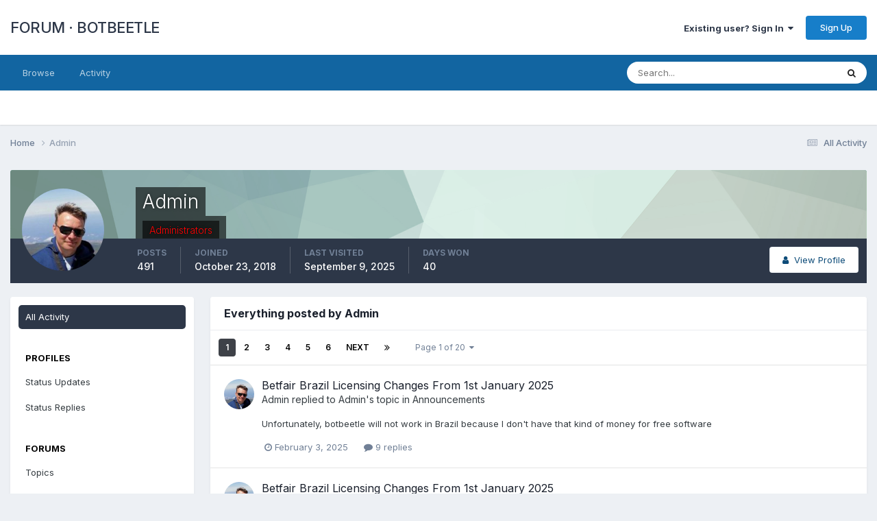

--- FILE ---
content_type: text/html;charset=UTF-8
request_url: https://forum.botbeetle.com/index.php?/profile/1-admin/content/
body_size: 14622
content:
<!DOCTYPE html>
<html lang="en-US" dir="ltr">
	<head>
		<meta charset="utf-8">
        
		<title>Admin's Content - FORUM · BOTBEETLE</title>
		
			<!-- Global site tag (gtag.js) - Google Analytics -->
<script async src="https://www.googletagmanager.com/gtag/js?id=G-TPJD8CQYSZ"></script>
<script>
  window.dataLayer = window.dataLayer || [];
  function gtag(){dataLayer.push(arguments);}
  gtag('js', new Date());

  gtag('config', 'G-TPJD8CQYSZ');
</script>
		
		
		
		

	<meta name="viewport" content="width=device-width, initial-scale=1">


	
	


	<meta name="twitter:card" content="summary" />




	
		
			
				<meta property="og:site_name" content="FORUM · BOTBEETLE">
			
		
	

	
		
			
				<meta property="og:locale" content="en_US">
			
		
	


	
		<link rel="canonical" href="https://forum.botbeetle.com/index.php?/profile/1-admin/content/" />
	





<link rel="manifest" href="https://forum.botbeetle.com/index.php?/manifest.webmanifest/">
<meta name="msapplication-config" content="https://forum.botbeetle.com/index.php?/browserconfig.xml/">
<meta name="msapplication-starturl" content="/">
<meta name="application-name" content="FORUM · BOTBEETLE">
<meta name="apple-mobile-web-app-title" content="FORUM · BOTBEETLE">

	<meta name="theme-color" content="#ffffff">










<link rel="preload" href="//forum.botbeetle.com/applications/core/interface/font/fontawesome-webfont.woff2?v=4.7.0" as="font" crossorigin="anonymous">
		


	<link rel="preconnect" href="https://fonts.googleapis.com">
	<link rel="preconnect" href="https://fonts.gstatic.com" crossorigin>
	
		<link href="https://fonts.googleapis.com/css2?family=Inter:wght@300;400;500;600;700&display=swap" rel="stylesheet">
	



	<link rel='stylesheet' href='https://forum.botbeetle.com/uploads/css_built_1/341e4a57816af3ba440d891ca87450ff_framework.css?v=fcbe636f191739109433' media='all'>

	<link rel='stylesheet' href='https://forum.botbeetle.com/uploads/css_built_1/05e81b71abe4f22d6eb8d1a929494829_responsive.css?v=fcbe636f191739109433' media='all'>

	<link rel='stylesheet' href='https://forum.botbeetle.com/uploads/css_built_1/90eb5adf50a8c640f633d47fd7eb1778_core.css?v=fcbe636f191739109433' media='all'>

	<link rel='stylesheet' href='https://forum.botbeetle.com/uploads/css_built_1/5a0da001ccc2200dc5625c3f3934497d_core_responsive.css?v=fcbe636f191739109433' media='all'>

	<link rel='stylesheet' href='https://forum.botbeetle.com/uploads/css_built_1/ffdbd8340d5c38a97b780eeb2549bc3f_profiles.css?v=fcbe636f191739109433' media='all'>

	<link rel='stylesheet' href='https://forum.botbeetle.com/uploads/css_built_1/f2ef08fd7eaff94a9763df0d2e2aaa1f_streams.css?v=fcbe636f191739109433' media='all'>

	<link rel='stylesheet' href='https://forum.botbeetle.com/uploads/css_built_1/9be4fe0d9dd3ee2160f368f53374cd3f_leaderboard.css?v=fcbe636f191739109433' media='all'>

	<link rel='stylesheet' href='https://forum.botbeetle.com/uploads/css_built_1/125515e1b6f230e3adf3a20c594b0cea_profiles_responsive.css?v=fcbe636f191739109433' media='all'>





<link rel='stylesheet' href='https://forum.botbeetle.com/uploads/css_built_1/258adbb6e4f3e83cd3b355f84e3fa002_custom.css?v=fcbe636f191739109433' media='all'>




		
		

	</head>
	<body class='ipsApp ipsApp_front ipsJS_none ipsClearfix' data-controller='core.front.core.app' data-message="" data-pageApp='core' data-pageLocation='front' data-pageModule='members' data-pageController='profile' data-pageID='1'  >
		
        

        

		<a href='#ipsLayout_mainArea' class='ipsHide' title='Go to main content on this page' accesskey='m'>Jump to content</a>
		





		<div id='ipsLayout_header' class='ipsClearfix'>
			<header>
				<div class='ipsLayout_container'>
					

<a href='https://forum.botbeetle.com/' id='elSiteTitle' accesskey='1'>FORUM · BOTBEETLE</a>

					
						

	<ul id='elUserNav' class='ipsList_inline cSignedOut ipsResponsive_showDesktop'>
		
        
		
        
        
            
            <li id='elSignInLink'>
                <a href='https://forum.botbeetle.com/index.php?/login/' data-ipsMenu-closeOnClick="false" data-ipsMenu id='elUserSignIn'>
                    Existing user? Sign In &nbsp;<i class='fa fa-caret-down'></i>
                </a>
                
<div id='elUserSignIn_menu' class='ipsMenu ipsMenu_auto ipsHide'>
	<form accept-charset='utf-8' method='post' action='https://forum.botbeetle.com/index.php?/login/'>
		<input type="hidden" name="csrfKey" value="b1b44252a0d0a65ba4f0a3f3a0b70d8c">
		<input type="hidden" name="ref" value="aHR0cHM6Ly9mb3J1bS5ib3RiZWV0bGUuY29tL2luZGV4LnBocD8vcHJvZmlsZS8xLWFkbWluL2NvbnRlbnQv">
		<div data-role="loginForm">
			
			
			
				
<div class="ipsPad ipsForm ipsForm_vertical">
	<h4 class="ipsType_sectionHead">Sign In</h4>
	<br><br>
	<ul class='ipsList_reset'>
		<li class="ipsFieldRow ipsFieldRow_noLabel ipsFieldRow_fullWidth">
			
			
				<input type="email" placeholder="Email Address" name="auth" autocomplete="email">
			
		</li>
		<li class="ipsFieldRow ipsFieldRow_noLabel ipsFieldRow_fullWidth">
			<input type="password" placeholder="Password" name="password" autocomplete="current-password">
		</li>
		<li class="ipsFieldRow ipsFieldRow_checkbox ipsClearfix">
			<span class="ipsCustomInput">
				<input type="checkbox" name="remember_me" id="remember_me_checkbox" value="1" checked aria-checked="true">
				<span></span>
			</span>
			<div class="ipsFieldRow_content">
				<label class="ipsFieldRow_label" for="remember_me_checkbox">Remember me</label>
				<span class="ipsFieldRow_desc">Not recommended on shared computers</span>
			</div>
		</li>
		<li class="ipsFieldRow ipsFieldRow_fullWidth">
			<button type="submit" name="_processLogin" value="usernamepassword" class="ipsButton ipsButton_primary ipsButton_small" id="elSignIn_submit">Sign In</button>
			
				<p class="ipsType_right ipsType_small">
					
						<a href='https://forum.botbeetle.com/index.php?/lostpassword/' >
					
					Forgot your password?</a>
				</p>
			
		</li>
	</ul>
</div>
			
		</div>
	</form>
</div>
            </li>
            
        
		
			<li>
				
					<a href='https://forum.botbeetle.com/index.php?/register/' data-ipsDialog data-ipsDialog-size='narrow' data-ipsDialog-title='Sign Up' id='elRegisterButton' class='ipsButton ipsButton_normal ipsButton_primary'>Sign Up</a>
				
			</li>
		
	</ul>

						
<ul class='ipsMobileHamburger ipsList_reset ipsResponsive_hideDesktop'>
	<li data-ipsDrawer data-ipsDrawer-drawerElem='#elMobileDrawer'>
		<a href='#' >
			
			
				
			
			
			
			<i class='fa fa-navicon'></i>
		</a>
	</li>
</ul>
					
				</div>
			</header>
			

	<nav data-controller='core.front.core.navBar' class=' ipsResponsive_showDesktop'>
		<div class='ipsNavBar_primary ipsLayout_container '>
			<ul data-role="primaryNavBar" class='ipsClearfix'>
				


	
		
		
		<li  id='elNavSecondary_1' data-role="navBarItem" data-navApp="core" data-navExt="CustomItem">
			
			
				<a href="https://forum.botbeetle.com"  data-navItem-id="1" >
					Browse<span class='ipsNavBar_active__identifier'></span>
				</a>
			
			
				<ul class='ipsNavBar_secondary ipsHide' data-role='secondaryNavBar'>
					


	
	

	
		
		
		<li  id='elNavSecondary_10' data-role="navBarItem" data-navApp="forums" data-navExt="Forums">
			
			
				<a href="https://forum.botbeetle.com/index.php"  data-navItem-id="10" >
					Forums<span class='ipsNavBar_active__identifier'></span>
				</a>
			
			
		</li>
	
	

	
	

	
		
		
		<li  id='elNavSecondary_13' data-role="navBarItem" data-navApp="core" data-navExt="StaffDirectory">
			
			
				<a href="https://forum.botbeetle.com/index.php?/staff/"  data-navItem-id="13" >
					Staff<span class='ipsNavBar_active__identifier'></span>
				</a>
			
			
		</li>
	
	

	
		
		
		<li  id='elNavSecondary_14' data-role="navBarItem" data-navApp="core" data-navExt="OnlineUsers">
			
			
				<a href="https://forum.botbeetle.com/index.php?/online/"  data-navItem-id="14" >
					Online Users<span class='ipsNavBar_active__identifier'></span>
				</a>
			
			
		</li>
	
	

	
		
		
		<li  id='elNavSecondary_15' data-role="navBarItem" data-navApp="core" data-navExt="Leaderboard">
			
			
				<a href="https://forum.botbeetle.com/index.php?/leaderboard/"  data-navItem-id="15" >
					Leaderboard<span class='ipsNavBar_active__identifier'></span>
				</a>
			
			
		</li>
	
	

					<li class='ipsHide' id='elNavigationMore_1' data-role='navMore'>
						<a href='#' data-ipsMenu data-ipsMenu-appendTo='#elNavigationMore_1' id='elNavigationMore_1_dropdown'>More <i class='fa fa-caret-down'></i></a>
						<ul class='ipsHide ipsMenu ipsMenu_auto' id='elNavigationMore_1_dropdown_menu' data-role='moreDropdown'></ul>
					</li>
				</ul>
			
		</li>
	
	

	
		
		
		<li  id='elNavSecondary_2' data-role="navBarItem" data-navApp="core" data-navExt="CustomItem">
			
			
				<a href="https://forum.botbeetle.com/index.php?/discover/"  data-navItem-id="2" >
					Activity<span class='ipsNavBar_active__identifier'></span>
				</a>
			
			
				<ul class='ipsNavBar_secondary ipsHide' data-role='secondaryNavBar'>
					


	
		
		
		<li  id='elNavSecondary_4' data-role="navBarItem" data-navApp="core" data-navExt="AllActivity">
			
			
				<a href="https://forum.botbeetle.com/index.php?/discover/"  data-navItem-id="4" >
					All Activity<span class='ipsNavBar_active__identifier'></span>
				</a>
			
			
		</li>
	
	

	
	

	
	

	
	

	
		
		
		<li  id='elNavSecondary_8' data-role="navBarItem" data-navApp="core" data-navExt="Search">
			
			
				<a href="https://forum.botbeetle.com/index.php?/search/"  data-navItem-id="8" >
					Search<span class='ipsNavBar_active__identifier'></span>
				</a>
			
			
		</li>
	
	

	
	

					<li class='ipsHide' id='elNavigationMore_2' data-role='navMore'>
						<a href='#' data-ipsMenu data-ipsMenu-appendTo='#elNavigationMore_2' id='elNavigationMore_2_dropdown'>More <i class='fa fa-caret-down'></i></a>
						<ul class='ipsHide ipsMenu ipsMenu_auto' id='elNavigationMore_2_dropdown_menu' data-role='moreDropdown'></ul>
					</li>
				</ul>
			
		</li>
	
	

				<li class='ipsHide' id='elNavigationMore' data-role='navMore'>
					<a href='#' data-ipsMenu data-ipsMenu-appendTo='#elNavigationMore' id='elNavigationMore_dropdown'>More</a>
					<ul class='ipsNavBar_secondary ipsHide' data-role='secondaryNavBar'>
						<li class='ipsHide' id='elNavigationMore_more' data-role='navMore'>
							<a href='#' data-ipsMenu data-ipsMenu-appendTo='#elNavigationMore_more' id='elNavigationMore_more_dropdown'>More <i class='fa fa-caret-down'></i></a>
							<ul class='ipsHide ipsMenu ipsMenu_auto' id='elNavigationMore_more_dropdown_menu' data-role='moreDropdown'></ul>
						</li>
					</ul>
				</li>
			</ul>
			

	<div id="elSearchWrapper">
		<div id='elSearch' data-controller="core.front.core.quickSearch">
			<form accept-charset='utf-8' action='//forum.botbeetle.com/index.php?/search/&amp;do=quicksearch' method='post'>
                <input type='search' id='elSearchField' placeholder='Search...' name='q' autocomplete='off' aria-label='Search'>
                <details class='cSearchFilter'>
                    <summary class='cSearchFilter__text'></summary>
                    <ul class='cSearchFilter__menu'>
                        
                        <li><label><input type="radio" name="type" value="all" ><span class='cSearchFilter__menuText'>Everywhere</span></label></li>
                        
                        
                            <li><label><input type="radio" name="type" value="core_statuses_status" checked><span class='cSearchFilter__menuText'>Status Updates</span></label></li>
                        
                            <li><label><input type="radio" name="type" value="forums_topic"><span class='cSearchFilter__menuText'>Topics</span></label></li>
                        
                            <li><label><input type="radio" name="type" value="core_members"><span class='cSearchFilter__menuText'>Members</span></label></li>
                        
                    </ul>
                </details>
				<button class='cSearchSubmit' type="submit" aria-label='Search'><i class="fa fa-search"></i></button>
			</form>
		</div>
	</div>

		</div>
	</nav>

			
<ul id='elMobileNav' class='ipsResponsive_hideDesktop' data-controller='core.front.core.mobileNav'>
	
		
			<li id='elMobileBreadcrumb'>
				<a href='https://forum.botbeetle.com/'>
					<span>Home</span>
				</a>
			</li>
		
	
	
	
	<li >
		<a data-action="defaultStream" href='https://forum.botbeetle.com/index.php?/discover/'><i class="fa fa-newspaper-o" aria-hidden="true"></i></a>
	</li>

	

	
		<li class='ipsJS_show'>
			<a href='https://forum.botbeetle.com/index.php?/search/'><i class='fa fa-search'></i></a>
		</li>
	
</ul>
		</div>
		<main id='ipsLayout_body' class='ipsLayout_container'>
			<div id='ipsLayout_contentArea'>
				<div id='ipsLayout_contentWrapper'>
					
<nav class='ipsBreadcrumb ipsBreadcrumb_top ipsFaded_withHover'>
	

	<ul class='ipsList_inline ipsPos_right'>
		
		<li >
			<a data-action="defaultStream" class='ipsType_light '  href='https://forum.botbeetle.com/index.php?/discover/'><i class="fa fa-newspaper-o" aria-hidden="true"></i> <span>All Activity</span></a>
		</li>
		
	</ul>

	<ul data-role="breadcrumbList">
		<li>
			<a title="Home" href='https://forum.botbeetle.com/'>
				<span>Home <i class='fa fa-angle-right'></i></span>
			</a>
		</li>
		
		
			<li>
				
					<a href='https://forum.botbeetle.com/index.php?/profile/1-admin/'>
						<span>Admin </span>
					</a>
				
			</li>
		
	</ul>
</nav>
					
					<div id='ipsLayout_mainArea'>
						
						
						
						

	




						


<div data-controller='core.front.profile.main' id='elProfileUserContent'>
	

<header data-role="profileHeader">
    <div class='ipsPageHead_special cProfileHeaderMinimal' id='elProfileHeader' data-controller='core.global.core.coverPhoto' data-url="https://forum.botbeetle.com/index.php?/profile/1-admin/&amp;csrfKey=b1b44252a0d0a65ba4f0a3f3a0b70d8c" data-coverOffset='0'>
        
        <div class='ipsCoverPhoto_container' style="background-color: hsl(159, 100%, 80% )">
            <img src='https://forum.botbeetle.com/uploads/set_resources_1/84c1e40ea0e759e3f1505eb1788ddf3c_pattern.png' class='ipsCoverPhoto_photo' data-action="toggleCoverPhoto" alt=''>
        </div>
        
        
        <div class='ipsColumns ipsColumns_collapsePhone' data-hideOnCoverEdit>
            <div class='ipsColumn ipsColumn_fixed ipsColumn_narrow ipsPos_center' id='elProfilePhoto'>
                
                <a href="https://forum.botbeetle.com/uploads/monthly_2021_11/log.jpg.cd0d283aa6cba092679dcacb6b8f99bb.jpg" data-ipsLightbox class='ipsUserPhoto ipsUserPhoto_xlarge'>
                    <img src='https://forum.botbeetle.com/uploads/monthly_2021_11/log.thumb.jpg.a50906b855be4b7a96d2a85c54fe8709.jpg' alt=''>
                </a>
                
                
            </div>
            <div class='ipsColumn ipsColumn_fluid'>
                <div class='ipsPos_left ipsPad cProfileHeader_name ipsType_normal'>
                    <h1 class='ipsType_reset ipsPageHead_barText'>
                        Admin

                        
                        
                    </h1>
                    <span>
						<span class='ipsPageHead_barText'>
					
						<span class='ipsPageHead_barText'><span style='color:#ff0000'>Administrators</span></span>
					</span>

					</span>
                </div>
                
                <ul class='ipsList_inline ipsPad ipsResponsive_hidePhone ipsResponsive_block ipsPos_left'>
                    
                    <li>

<div data-followApp='core' data-followArea='member' data-followID='1'  data-controller='core.front.core.followButton'>
	
		

	
</div></li>
                    
                    
                </ul>
                
            </div>
        </div>
    </div>

    <div class='ipsGrid ipsAreaBackground ipsPad ipsResponsive_showPhone ipsResponsive_block'>
        
        
        

        
        
        <div data-role='switchView' class='ipsGrid_span12'>
            <div data-action="goToProfile" data-type='phone' class=''>
                <a href='https://forum.botbeetle.com/index.php?/profile/1-admin/' class='ipsButton ipsButton_veryLight ipsButton_small ipsButton_fullWidth' title="Admin's Profile"><i class='fa fa-user'></i></a>
            </div>
            <div data-action="browseContent" data-type='phone' class='ipsHide'>
                <a href="https://forum.botbeetle.com/index.php?/profile/1-admin/content/" rel="nofollow" class='ipsButton ipsButton_veryLight ipsButton_small ipsButton_fullWidth'  title="Admin's Content"><i class='fa fa-newspaper-o'></i></a>
            </div>
        </div>
    </div>

    <div id='elProfileStats' class='ipsClearfix sm:ipsPadding ipsResponsive_pull'>
        <div data-role='switchView' class='ipsResponsive_hidePhone ipsPos_right'>
            <a href='https://forum.botbeetle.com/index.php?/profile/1-admin/' class='ipsButton ipsButton_veryLight ipsButton_small ipsPos_right ' data-action="goToProfile" data-type='full' title="Admin's Profile"><i class='fa fa-user'></i> <span class='ipsResponsive_showDesktop ipsResponsive_inline'>&nbsp;View Profile</span></a>
            <a href="https://forum.botbeetle.com/index.php?/profile/1-admin/content/" rel="nofollow" class='ipsButton ipsButton_veryLight ipsButton_small ipsPos_right ipsHide' data-action="browseContent" data-type='full' title="Admin's Content"><i class='fa fa-newspaper-o'></i> <span class='ipsResponsive_showDesktop ipsResponsive_inline'>&nbsp;See their activity</span></a>
        </div>
        <ul class='ipsList_reset ipsFlex ipsFlex-ai:center ipsFlex-fw:wrap ipsPos_left ipsResponsive_noFloat'>
            <li>
                <h4 class='ipsType_minorHeading'>Posts</h4>
                491
            </li>
            <li>
                <h4 class='ipsType_minorHeading'>Joined</h4>
                <time datetime='2018-10-23T19:29:21Z' title='10/23/18 07:29  PM' data-short='7 yr'>October 23, 2018</time>
            </li>
            
            <li>
                <h4 class='ipsType_minorHeading'>Last visited</h4>
                <span>
					
                    <time datetime='2025-09-09T19:27:34Z' title='09/09/25 07:27  PM' data-short='Sep 9'>September 9, 2025</time>
				</span>
            </li>
            
            
            <li>
                <h4 class='ipsType_minorHeading'>Days Won</h4>
                <span data-ipsTooltip title='The number of times Admin had the most number of content likes for a day'>40</span>
            </li>
            
        </ul>
    </div>
</header>
	<div data-role="profileContent" class='ipsSpacer_top'>

		<div class="ipsColumns ipsColumns_collapsePhone">
			<div class="ipsColumn ipsColumn_wide">
				<div class='ipsPadding:half ipsBox'>
					<div class="ipsSideMenu" data-ipsTabBar data-ipsTabBar-contentArea='#elUserContent' data-ipsTabBar-itemselector=".ipsSideMenu_item" data-ipsTabBar-activeClass="ipsSideMenu_itemActive" data-ipsSideMenu>
						<h3 class="ipsSideMenu_mainTitle ipsAreaBackground_light ipsType_medium">
							<a href="#user_content" class="ipsPad_double" data-action="openSideMenu"><i class="fa fa-bars"></i> &nbsp;Content Type&nbsp;<i class="fa fa-caret-down"></i></a>
						</h3>
						<div>
							<ul class="ipsSideMenu_list">
								<li><a href="https://forum.botbeetle.com/index.php?/profile/1-admin/content/&amp;change_section=1" class="ipsSideMenu_item ipsSideMenu_itemActive">All Activity</a></li>
							</ul>
							
								<h4 class='ipsSideMenu_subTitle'>Profiles</h4>
								<ul class="ipsSideMenu_list">
									
										<li><a href="https://forum.botbeetle.com/index.php?/profile/1-admin/content/&amp;type=core_statuses_status&amp;change_section=1" class="ipsSideMenu_item ">Status Updates</a></li>
									
										<li><a href="https://forum.botbeetle.com/index.php?/profile/1-admin/content/&amp;type=core_statuses_reply&amp;change_section=1" class="ipsSideMenu_item ">Status Replies</a></li>
									
								</ul>
							
								<h4 class='ipsSideMenu_subTitle'>Forums</h4>
								<ul class="ipsSideMenu_list">
									
										<li><a href="https://forum.botbeetle.com/index.php?/profile/1-admin/content/&amp;type=forums_topic&amp;change_section=1" class="ipsSideMenu_item ">Topics</a></li>
									
										<li><a href="https://forum.botbeetle.com/index.php?/profile/1-admin/content/&amp;type=forums_topic_post&amp;change_section=1" class="ipsSideMenu_item ">Posts</a></li>
									
								</ul>
							
						</div>			
					</div>
				</div>
			</div>
			<div class="ipsColumn ipsColumn_fluid" id='elUserContent'>
				
<div class='ipsBox'>
	<h2 class='ipsType_sectionTitle ipsType_reset'>Everything posted by Admin</h2>
	

<div data-baseurl="https://forum.botbeetle.com/index.php?/profile/1-admin/content/&amp;all_activity=1&amp;page=1" data-resort="listResort" data-tableid="topics" data-controller="core.global.core.table">
	<div data-role="tableRows">
		
			<div class="ipsButtonBar ipsPad_half ipsClearfix ipsClear" data-role="tablePagination">
				<ul class='ipsPagination' id='elPagination_bbc8aabbf3ba797d44dd0d83de3409df_1712120522' data-ipsPagination-seoPagination='true' data-pages='20' data-ipsPagination  data-ipsPagination-pages="20" data-ipsPagination-perPage='25'>
		
			
				<li class='ipsPagination_first ipsPagination_inactive'><a href='https://forum.botbeetle.com/index.php?/profile/1-admin/content/&amp;all_activity=1' rel="first" data-page='1' data-ipsTooltip title='First page'><i class='fa fa-angle-double-left'></i></a></li>
				<li class='ipsPagination_prev ipsPagination_inactive'><a href='https://forum.botbeetle.com/index.php?/profile/1-admin/content/&amp;all_activity=1' rel="prev" data-page='0' data-ipsTooltip title='Previous page'>Prev</a></li>
			
			<li class='ipsPagination_page ipsPagination_active'><a href='https://forum.botbeetle.com/index.php?/profile/1-admin/content/&amp;all_activity=1' data-page='1'>1</a></li>
			
				
					<li class='ipsPagination_page'><a href='https://forum.botbeetle.com/index.php?/profile/1-admin/content/page/2/&amp;all_activity=1' data-page='2'>2</a></li>
				
					<li class='ipsPagination_page'><a href='https://forum.botbeetle.com/index.php?/profile/1-admin/content/page/3/&amp;all_activity=1' data-page='3'>3</a></li>
				
					<li class='ipsPagination_page'><a href='https://forum.botbeetle.com/index.php?/profile/1-admin/content/page/4/&amp;all_activity=1' data-page='4'>4</a></li>
				
					<li class='ipsPagination_page'><a href='https://forum.botbeetle.com/index.php?/profile/1-admin/content/page/5/&amp;all_activity=1' data-page='5'>5</a></li>
				
					<li class='ipsPagination_page'><a href='https://forum.botbeetle.com/index.php?/profile/1-admin/content/page/6/&amp;all_activity=1' data-page='6'>6</a></li>
				
				<li class='ipsPagination_next'><a href='https://forum.botbeetle.com/index.php?/profile/1-admin/content/page/2/&amp;all_activity=1' rel="next" data-page='2' data-ipsTooltip title='Next page'>Next</a></li>
				<li class='ipsPagination_last'><a href='https://forum.botbeetle.com/index.php?/profile/1-admin/content/page/20/&amp;all_activity=1' rel="last" data-page='20' data-ipsTooltip title='Last page'><i class='fa fa-angle-double-right'></i></a></li>
			
			
				<li class='ipsPagination_pageJump'>
					<a href='#' data-ipsMenu data-ipsMenu-closeOnClick='false' data-ipsMenu-appendTo='#elPagination_bbc8aabbf3ba797d44dd0d83de3409df_1712120522' id='elPagination_bbc8aabbf3ba797d44dd0d83de3409df_1712120522_jump'>Page 1 of 20 &nbsp;<i class='fa fa-caret-down'></i></a>
					<div class='ipsMenu ipsMenu_narrow ipsPadding ipsHide' id='elPagination_bbc8aabbf3ba797d44dd0d83de3409df_1712120522_jump_menu'>
						<form accept-charset='utf-8' method='post' action='https://forum.botbeetle.com/index.php?/profile/1-admin/content/&amp;all_activity=1' data-role="pageJump" data-baseUrl='#'>
							<ul class='ipsForm ipsForm_horizontal'>
								<li class='ipsFieldRow'>
									<input type='number' min='1' max='20' placeholder='Page number' class='ipsField_fullWidth' name='page'>
								</li>
								<li class='ipsFieldRow ipsFieldRow_fullWidth'>
									<input type='submit' class='ipsButton_fullWidth ipsButton ipsButton_verySmall ipsButton_primary' value='Go'>
								</li>
							</ul>
						</form>
					</div>
				</li>
			
		
	</ul>
			</div>
		
		<ol class='ipsDataList ipsDataList_large cSearchActivity ipsStream ipsPad'>
			
				

<li class='ipsStreamItem ipsStreamItem_contentBlock ipsStreamItem_expanded ipsAreaBackground_reset ipsPad  ' data-role='activityItem' data-timestamp='1738601809'>
	<div class='ipsStreamItem_container ipsClearfix'>
		
			
			<div class='ipsStreamItem_header ipsPhotoPanel ipsPhotoPanel_mini'>
								
					<span class='ipsStreamItem_contentType' data-ipsTooltip title='Post'><i class='fa fa-comment'></i></span>
				
				

	<a href="https://forum.botbeetle.com/index.php?/profile/1-admin/" rel="nofollow" data-ipsHover data-ipsHover-target="https://forum.botbeetle.com/index.php?/profile/1-admin/&amp;do=hovercard" class="ipsUserPhoto ipsUserPhoto_mini" title="Go to Admin's profile">
		<img src='https://forum.botbeetle.com/uploads/monthly_2021_11/log.thumb.jpg.a50906b855be4b7a96d2a85c54fe8709.jpg' alt='Admin' loading="lazy">
	</a>

				<div class=''>
					
					<h2 class='ipsType_reset ipsStreamItem_title ipsContained_container ipsStreamItem_titleSmall'>
						
						
						<span class='ipsType_break ipsContained'>
							<a href='https://forum.botbeetle.com/index.php?/topic/1568-betfair-brazil-licensing-changes-from-1st-january-2025/&amp;do=findComment&amp;comment=31989' data-linkType="link" data-searchable> Betfair Brazil Licensing Changes From 1st January 2025</a>
						</span>
						
					</h2>
					
						<p class='ipsType_reset ipsStreamItem_status ipsType_blendLinks'>
							
<a href='https://forum.botbeetle.com/index.php?/profile/1-admin/' rel="nofollow" data-ipsHover data-ipsHover-width="370" data-ipsHover-target='https://forum.botbeetle.com/index.php?/profile/1-admin/&amp;do=hovercard' title="Go to Admin's profile" class="ipsType_break">Admin</a> replied to 
<a href='https://forum.botbeetle.com/index.php?/profile/1-admin/' rel="nofollow" data-ipsHover data-ipsHover-width="370" data-ipsHover-target='https://forum.botbeetle.com/index.php?/profile/1-admin/&amp;do=hovercard' title="Go to Admin's profile" class="ipsType_break">Admin</a>'s topic in <a href='https://forum.botbeetle.com/index.php?/forum/10-announcements/'>Announcements</a>
						</p>
					
					
						
					
				</div>
			</div>
			
				<div class='ipsStreamItem_snippet ipsType_break'>
					
					 	

	<div class='ipsType_richText ipsContained ipsType_medium'>
		<div data-ipsTruncate data-ipsTruncate-type='remove' data-ipsTruncate-size='3 lines' data-ipsTruncate-watch='false'>
			Unfortunately, botbeetle will not work in Brazil because
 

 


	I don't have that kind of money for free software
		</div>
	</div>


					
				</div>
				<ul class='ipsList_inline ipsStreamItem_meta ipsGap:1'>
					<li class='ipsType_light ipsType_medium'>
						
						<i class='fa fa-clock-o'></i> <time datetime='2025-02-03T16:56:49Z' title='02/03/25 04:56  PM' data-short='Feb 3'>February 3, 2025</time>
						
					</li>
					
						<li class='ipsType_light ipsType_medium'>
							<a href='https://forum.botbeetle.com/index.php?/topic/1568-betfair-brazil-licensing-changes-from-1st-january-2025/&amp;do=findComment&amp;comment=31989' class='ipsType_blendLinks'>
								
									<i class='fa fa-comment'></i> 9 replies
								
							</a>
						</li>
					
					
					
				</ul>
			
		
	</div>
</li>
			
				

<li class='ipsStreamItem ipsStreamItem_contentBlock ipsStreamItem_expanded ipsAreaBackground_reset ipsPad  ' data-role='activityItem' data-timestamp='1736003710'>
	<div class='ipsStreamItem_container ipsClearfix'>
		
			
			<div class='ipsStreamItem_header ipsPhotoPanel ipsPhotoPanel_mini'>
								
					<span class='ipsStreamItem_contentType' data-ipsTooltip title='Post'><i class='fa fa-comment'></i></span>
				
				

	<a href="https://forum.botbeetle.com/index.php?/profile/1-admin/" rel="nofollow" data-ipsHover data-ipsHover-target="https://forum.botbeetle.com/index.php?/profile/1-admin/&amp;do=hovercard" class="ipsUserPhoto ipsUserPhoto_mini" title="Go to Admin's profile">
		<img src='https://forum.botbeetle.com/uploads/monthly_2021_11/log.thumb.jpg.a50906b855be4b7a96d2a85c54fe8709.jpg' alt='Admin' loading="lazy">
	</a>

				<div class=''>
					
					<h2 class='ipsType_reset ipsStreamItem_title ipsContained_container ipsStreamItem_titleSmall'>
						
						
						<span class='ipsType_break ipsContained'>
							<a href='https://forum.botbeetle.com/index.php?/topic/1568-betfair-brazil-licensing-changes-from-1st-january-2025/&amp;do=findComment&amp;comment=31952' data-linkType="link" data-searchable> Betfair Brazil Licensing Changes From 1st January 2025</a>
						</span>
						
					</h2>
					
						<p class='ipsType_reset ipsStreamItem_status ipsType_blendLinks'>
							
<a href='https://forum.botbeetle.com/index.php?/profile/1-admin/' rel="nofollow" data-ipsHover data-ipsHover-width="370" data-ipsHover-target='https://forum.botbeetle.com/index.php?/profile/1-admin/&amp;do=hovercard' title="Go to Admin's profile" class="ipsType_break">Admin</a> replied to 
<a href='https://forum.botbeetle.com/index.php?/profile/1-admin/' rel="nofollow" data-ipsHover data-ipsHover-width="370" data-ipsHover-target='https://forum.botbeetle.com/index.php?/profile/1-admin/&amp;do=hovercard' title="Go to Admin's profile" class="ipsType_break">Admin</a>'s topic in <a href='https://forum.botbeetle.com/index.php?/forum/10-announcements/'>Announcements</a>
						</p>
					
					
						
					
				</div>
			</div>
			
				<div class='ipsStreamItem_snippet ipsType_break'>
					
					 	

	<div class='ipsType_richText ipsContained ipsType_medium'>
		<div data-ipsTruncate data-ipsTruncate-type='remove' data-ipsTruncate-size='3 lines' data-ipsTruncate-watch='false'>
			All requirements of the new license are met on my part. So I think that the program should work from 27th January
		</div>
	</div>


					
				</div>
				<ul class='ipsList_inline ipsStreamItem_meta ipsGap:1'>
					<li class='ipsType_light ipsType_medium'>
						
						<i class='fa fa-clock-o'></i> <time datetime='2025-01-04T15:15:10Z' title='01/04/25 03:15  PM' data-short='1 yr'>January 4, 2025</time>
						
					</li>
					
						<li class='ipsType_light ipsType_medium'>
							<a href='https://forum.botbeetle.com/index.php?/topic/1568-betfair-brazil-licensing-changes-from-1st-january-2025/&amp;do=findComment&amp;comment=31952' class='ipsType_blendLinks'>
								
									<i class='fa fa-comment'></i> 9 replies
								
							</a>
						</li>
					
					
						
							<li>


	<div class='ipsReactOverview ipsReactOverview_small ipsType_light'>
		<ul>
			<li class='ipsReactOverview_repCount'>
				1
			</li>
			
				
				<li>
					
						<span data-ipsTooltip title="Thanks">
					
							<img src='https://forum.botbeetle.com/uploads/reactions/react_thanks.png' alt="Thanks">
					
						</span>
					
				</li>
			
		</ul>
	</div>
</li>
						
					
					
				</ul>
			
		
	</div>
</li>
			
				

<li class='ipsStreamItem ipsStreamItem_contentBlock ipsStreamItem_expanded ipsAreaBackground_reset ipsPad  ' data-role='activityItem' data-timestamp='1736003430'>
	<div class='ipsStreamItem_container ipsClearfix'>
		
			
			<div class='ipsStreamItem_header ipsPhotoPanel ipsPhotoPanel_mini'>
				
					<span class='ipsStreamItem_contentType' data-ipsTooltip title='Topic'><i class='fa fa-comments'></i></span>
				
				

	<a href="https://forum.botbeetle.com/index.php?/profile/1-admin/" rel="nofollow" data-ipsHover data-ipsHover-target="https://forum.botbeetle.com/index.php?/profile/1-admin/&amp;do=hovercard" class="ipsUserPhoto ipsUserPhoto_mini" title="Go to Admin's profile">
		<img src='https://forum.botbeetle.com/uploads/monthly_2021_11/log.thumb.jpg.a50906b855be4b7a96d2a85c54fe8709.jpg' alt='Admin' loading="lazy">
	</a>

				<div class=''>
					
					<h2 class='ipsType_reset ipsStreamItem_title ipsContained_container '>
						
						
						<span class='ipsType_break ipsContained'>
							<a href='https://forum.botbeetle.com/index.php?/topic/1568-betfair-brazil-licensing-changes-from-1st-january-2025/&amp;do=findComment&amp;comment=31951' data-linkType="link" data-searchable> Betfair Brazil Licensing Changes From 1st January 2025</a>
						</span>
						
					</h2>
					
						<p class='ipsType_reset ipsStreamItem_status ipsType_blendLinks'>
							
<a href='https://forum.botbeetle.com/index.php?/profile/1-admin/' rel="nofollow" data-ipsHover data-ipsHover-width="370" data-ipsHover-target='https://forum.botbeetle.com/index.php?/profile/1-admin/&amp;do=hovercard' title="Go to Admin's profile" class="ipsType_break">Admin</a> posted a topic in  <a href='https://forum.botbeetle.com/index.php?/forum/10-announcements/'>Announcements</a>
						</p>
					
					
						
					
				</div>
			</div>
			
				<div class='ipsStreamItem_snippet ipsType_break'>
					
					 	

	<div class='ipsType_richText ipsContained ipsType_medium'>
		<div data-ipsTruncate data-ipsTruncate-type='remove' data-ipsTruncate-size='3 lines' data-ipsTruncate-watch='false'>
			PLEASE NOTE - New licensing requests will only be accepted from Monday 27th January
		</div>
	</div>


					
				</div>
				<ul class='ipsList_inline ipsStreamItem_meta ipsGap:1'>
					<li class='ipsType_light ipsType_medium'>
						
						<i class='fa fa-clock-o'></i> <time datetime='2025-01-04T15:10:30Z' title='01/04/25 03:10  PM' data-short='1 yr'>January 4, 2025</time>
						
					</li>
					
						<li class='ipsType_light ipsType_medium'>
							<a href='https://forum.botbeetle.com/index.php?/topic/1568-betfair-brazil-licensing-changes-from-1st-january-2025/&amp;do=findComment&amp;comment=31951' class='ipsType_blendLinks'>
								
									<i class='fa fa-comment'></i> 9 replies
								
							</a>
						</li>
					
					
					
				</ul>
			
		
	</div>
</li>
			
				

<li class='ipsStreamItem ipsStreamItem_contentBlock ipsStreamItem_expanded ipsAreaBackground_reset ipsPad  ' data-role='activityItem' data-timestamp='1706979377'>
	<div class='ipsStreamItem_container ipsClearfix'>
		
			
			<div class='ipsStreamItem_header ipsPhotoPanel ipsPhotoPanel_mini'>
								
					<span class='ipsStreamItem_contentType' data-ipsTooltip title='Post'><i class='fa fa-comment'></i></span>
				
				

	<a href="https://forum.botbeetle.com/index.php?/profile/1-admin/" rel="nofollow" data-ipsHover data-ipsHover-target="https://forum.botbeetle.com/index.php?/profile/1-admin/&amp;do=hovercard" class="ipsUserPhoto ipsUserPhoto_mini" title="Go to Admin's profile">
		<img src='https://forum.botbeetle.com/uploads/monthly_2021_11/log.thumb.jpg.a50906b855be4b7a96d2a85c54fe8709.jpg' alt='Admin' loading="lazy">
	</a>

				<div class=''>
					
					<h2 class='ipsType_reset ipsStreamItem_title ipsContained_container ipsStreamItem_titleSmall'>
						
						
						<span class='ipsType_break ipsContained'>
							<a href='https://forum.botbeetle.com/index.php?/topic/1314-scripts-from-wardyan-migration-of-old-script-code/&amp;do=findComment&amp;comment=30132' data-linkType="link" data-searchable> Scripts from Wardyan (Migration of old script code)</a>
						</span>
						
					</h2>
					
						<p class='ipsType_reset ipsStreamItem_status ipsType_blendLinks'>
							
<a href='https://forum.botbeetle.com/index.php?/profile/1-admin/' rel="nofollow" data-ipsHover data-ipsHover-width="370" data-ipsHover-target='https://forum.botbeetle.com/index.php?/profile/1-admin/&amp;do=hovercard' title="Go to Admin's profile" class="ipsType_break">Admin</a> replied to 
<a href='https://forum.botbeetle.com/index.php?/profile/1-admin/' rel="nofollow" data-ipsHover data-ipsHover-width="370" data-ipsHover-target='https://forum.botbeetle.com/index.php?/profile/1-admin/&amp;do=hovercard' title="Go to Admin's profile" class="ipsType_break">Admin</a>'s topic in <a href='https://forum.botbeetle.com/index.php?/forum/12-user-made-scripts/'>User made scripts</a>
						</p>
					
					
						
					
				</div>
			</div>
			
				<div class='ipsStreamItem_snippet ipsType_break'>
					
					 	

	<div class='ipsType_richText ipsContained ipsType_medium'>
		<div data-ipsTruncate data-ipsTruncate-type='remove' data-ipsTruncate-size='3 lines' data-ipsTruncate-watch='false'>
			You need to transfer the desired script to the window.
 


	Drag and drop!
		</div>
	</div>


    <div class='ipsFlex ipsFlex-fw:wrap ipsGap:2 ipsMargin_top:half' data-controller="core.front.core.lightboxedImages" data-ipsLazyLoad>
        
            
            <div>
                <a href='https://forum.botbeetle.com/uploads/monthly_2024_02/image.png.da4f08245f96ed728ff0dd8c3e6a7eda.png'  data-ipsLightbox  data-ipsLightbox-group='ge50ad3fa690095d5805f97de48a72d56'>
                    <span class='ipsThumb_bg ipsThumb_small ipsPos_left' style='background-image: url(https://forum.botbeetle.com/uploads/monthly_2024_02/image.thumb.png.b15473acbea6c54f9c8e63767af01266.png)'>
                        <img src='https://forum.botbeetle.com/uploads/monthly_2024_02/image.thumb.png.b15473acbea6c54f9c8e63767af01266.png' >
                    </span>
                </a>
            </div>
        
    </div>

					
				</div>
				<ul class='ipsList_inline ipsStreamItem_meta ipsGap:1'>
					<li class='ipsType_light ipsType_medium'>
						
						<i class='fa fa-clock-o'></i> <time datetime='2024-02-03T16:56:17Z' title='02/03/24 04:56  PM' data-short='1 yr'>February 3, 2024</time>
						
					</li>
					
						<li class='ipsType_light ipsType_medium'>
							<a href='https://forum.botbeetle.com/index.php?/topic/1314-scripts-from-wardyan-migration-of-old-script-code/&amp;do=findComment&amp;comment=30132' class='ipsType_blendLinks'>
								
									<i class='fa fa-comment'></i> 6 replies
								
							</a>
						</li>
					
					
					
				</ul>
			
		
	</div>
</li>
			
				

<li class='ipsStreamItem ipsStreamItem_contentBlock ipsStreamItem_expanded ipsAreaBackground_reset ipsPad  ' data-role='activityItem' data-timestamp='1706979113'>
	<div class='ipsStreamItem_container ipsClearfix'>
		
			
			<div class='ipsStreamItem_header ipsPhotoPanel ipsPhotoPanel_mini'>
								
					<span class='ipsStreamItem_contentType' data-ipsTooltip title='Post'><i class='fa fa-comment'></i></span>
				
				

	<a href="https://forum.botbeetle.com/index.php?/profile/1-admin/" rel="nofollow" data-ipsHover data-ipsHover-target="https://forum.botbeetle.com/index.php?/profile/1-admin/&amp;do=hovercard" class="ipsUserPhoto ipsUserPhoto_mini" title="Go to Admin's profile">
		<img src='https://forum.botbeetle.com/uploads/monthly_2021_11/log.thumb.jpg.a50906b855be4b7a96d2a85c54fe8709.jpg' alt='Admin' loading="lazy">
	</a>

				<div class=''>
					
					<h2 class='ipsType_reset ipsStreamItem_title ipsContained_container ipsStreamItem_titleSmall'>
						
						
						<span class='ipsType_break ipsContained'>
							<a href='https://forum.botbeetle.com/index.php?/topic/1320-soccer-schedule-doesnt-work-and/&amp;do=findComment&amp;comment=30130' data-linkType="link" data-searchable> Soccer Schedule Doesn&#039;t work and</a>
						</span>
						
					</h2>
					
						<p class='ipsType_reset ipsStreamItem_status ipsType_blendLinks'>
							
<a href='https://forum.botbeetle.com/index.php?/profile/1-admin/' rel="nofollow" data-ipsHover data-ipsHover-width="370" data-ipsHover-target='https://forum.botbeetle.com/index.php?/profile/1-admin/&amp;do=hovercard' title="Go to Admin's profile" class="ipsType_break">Admin</a> replied to 
<a href='https://forum.botbeetle.com/index.php?/profile/389-povilas/' rel="nofollow" data-ipsHover data-ipsHover-width="370" data-ipsHover-target='https://forum.botbeetle.com/index.php?/profile/389-povilas/&amp;do=hovercard' title="Go to Povilas's profile" class="ipsType_break">Povilas</a>'s topic in <a href='https://forum.botbeetle.com/index.php?/forum/9-bugs/'>Bugs</a>
						</p>
					
					
						
					
				</div>
			</div>
			
				<div class='ipsStreamItem_snippet ipsType_break'>
					
					 	

	<div class='ipsType_richText ipsContained ipsType_medium'>
		<div data-ipsTruncate data-ipsTruncate-type='remove' data-ipsTruncate-size='3 lines' data-ipsTruncate-watch='false'>
			I can’t say exactly now, maybe the maximum number is about 200-300. But there is a limitation on the part of the exchange. It doesn't give away endless amounts of markets.
 


	So use filters! To reduce the number of markets
		</div>
	</div>


    <div class='ipsFlex ipsFlex-fw:wrap ipsGap:2 ipsMargin_top:half' data-controller="core.front.core.lightboxedImages" data-ipsLazyLoad>
        
            
            <div>
                <a href='https://forum.botbeetle.com/uploads/monthly_2024_02/image.png.db7b04abe0d78e9fcddc1d8817b6c17a.png'  data-ipsLightbox  data-ipsLightbox-group='g7356fe20b7278424b7cde5ef525b17cd'>
                    <span class='ipsThumb_bg ipsThumb_small ipsPos_left' style='background-image: url(https://forum.botbeetle.com/uploads/monthly_2024_02/image.png.db7b04abe0d78e9fcddc1d8817b6c17a.png)'>
                        <img src='https://forum.botbeetle.com/uploads/monthly_2024_02/image.png.db7b04abe0d78e9fcddc1d8817b6c17a.png' >
                    </span>
                </a>
            </div>
        
    </div>

					
				</div>
				<ul class='ipsList_inline ipsStreamItem_meta ipsGap:1'>
					<li class='ipsType_light ipsType_medium'>
						
						<i class='fa fa-clock-o'></i> <time datetime='2024-02-03T16:51:53Z' title='02/03/24 04:51  PM' data-short='1 yr'>February 3, 2024</time>
						
					</li>
					
						<li class='ipsType_light ipsType_medium'>
							<a href='https://forum.botbeetle.com/index.php?/topic/1320-soccer-schedule-doesnt-work-and/&amp;do=findComment&amp;comment=30130' class='ipsType_blendLinks'>
								
									<i class='fa fa-comment'></i> 6 replies
								
							</a>
						</li>
					
					
					
				</ul>
			
		
	</div>
</li>
			
				

<li class='ipsStreamItem ipsStreamItem_contentBlock ipsStreamItem_expanded ipsAreaBackground_reset ipsPad  ' data-role='activityItem' data-timestamp='1706978677'>
	<div class='ipsStreamItem_container ipsClearfix'>
		
			
			<div class='ipsStreamItem_header ipsPhotoPanel ipsPhotoPanel_mini'>
								
					<span class='ipsStreamItem_contentType' data-ipsTooltip title='Post'><i class='fa fa-comment'></i></span>
				
				

	<a href="https://forum.botbeetle.com/index.php?/profile/1-admin/" rel="nofollow" data-ipsHover data-ipsHover-target="https://forum.botbeetle.com/index.php?/profile/1-admin/&amp;do=hovercard" class="ipsUserPhoto ipsUserPhoto_mini" title="Go to Admin's profile">
		<img src='https://forum.botbeetle.com/uploads/monthly_2021_11/log.thumb.jpg.a50906b855be4b7a96d2a85c54fe8709.jpg' alt='Admin' loading="lazy">
	</a>

				<div class=''>
					
					<h2 class='ipsType_reset ipsStreamItem_title ipsContained_container ipsStreamItem_titleSmall'>
						
						
						<span class='ipsType_break ipsContained'>
							<a href='https://forum.botbeetle.com/index.php?/topic/1320-soccer-schedule-doesnt-work-and/&amp;do=findComment&amp;comment=30127' data-linkType="link" data-searchable> Soccer Schedule Doesn&#039;t work and</a>
						</span>
						
					</h2>
					
						<p class='ipsType_reset ipsStreamItem_status ipsType_blendLinks'>
							
<a href='https://forum.botbeetle.com/index.php?/profile/1-admin/' rel="nofollow" data-ipsHover data-ipsHover-width="370" data-ipsHover-target='https://forum.botbeetle.com/index.php?/profile/1-admin/&amp;do=hovercard' title="Go to Admin's profile" class="ipsType_break">Admin</a> replied to 
<a href='https://forum.botbeetle.com/index.php?/profile/389-povilas/' rel="nofollow" data-ipsHover data-ipsHover-width="370" data-ipsHover-target='https://forum.botbeetle.com/index.php?/profile/389-povilas/&amp;do=hovercard' title="Go to Povilas's profile" class="ipsType_break">Povilas</a>'s topic in <a href='https://forum.botbeetle.com/index.php?/forum/9-bugs/'>Bugs</a>
						</p>
					
					
						
					
				</div>
			</div>
			
				<div class='ipsStreamItem_snippet ipsType_break'>
					
					 	

	<div class='ipsType_richText ipsContained ipsType_medium'>
		<div data-ipsTruncate data-ipsTruncate-type='remove' data-ipsTruncate-size='3 lines' data-ipsTruncate-watch='false'>
			The current version does not have the option to make a dark background. This is not possible due to the old platform
 


	 
 


	I have already started working on a new version. Of course it won't happen soon, but it will happen.
		</div>
	</div>


    <div class='ipsFlex ipsFlex-fw:wrap ipsGap:2 ipsMargin_top:half' data-controller="core.front.core.lightboxedImages" data-ipsLazyLoad>
        
            
            <div>
                <a href='https://forum.botbeetle.com/uploads/monthly_2024_02/image.png.52c443e46f50b68f73c0971668998695.png'  data-ipsLightbox  data-ipsLightbox-group='gb269d812bc675d52d7248f20c2e08a52'>
                    <span class='ipsThumb_bg ipsThumb_small ipsPos_left' style='background-image: url(https://forum.botbeetle.com/uploads/monthly_2024_02/image.png.52c443e46f50b68f73c0971668998695.png)'>
                        <img src='https://forum.botbeetle.com/uploads/monthly_2024_02/image.png.52c443e46f50b68f73c0971668998695.png' >
                    </span>
                </a>
            </div>
        
    </div>

					
				</div>
				<ul class='ipsList_inline ipsStreamItem_meta ipsGap:1'>
					<li class='ipsType_light ipsType_medium'>
						
						<i class='fa fa-clock-o'></i> <time datetime='2024-02-03T16:44:37Z' title='02/03/24 04:44  PM' data-short='1 yr'>February 3, 2024</time>
						
					</li>
					
						<li class='ipsType_light ipsType_medium'>
							<a href='https://forum.botbeetle.com/index.php?/topic/1320-soccer-schedule-doesnt-work-and/&amp;do=findComment&amp;comment=30127' class='ipsType_blendLinks'>
								
									<i class='fa fa-comment'></i> 6 replies
								
							</a>
						</li>
					
					
					
				</ul>
			
		
	</div>
</li>
			
				

<li class='ipsStreamItem ipsStreamItem_contentBlock ipsStreamItem_expanded ipsAreaBackground_reset ipsPad  ' data-role='activityItem' data-timestamp='1706975529'>
	<div class='ipsStreamItem_container ipsClearfix'>
		
			
			<div class='ipsStreamItem_header ipsPhotoPanel ipsPhotoPanel_mini'>
								
					<span class='ipsStreamItem_contentType' data-ipsTooltip title='Post'><i class='fa fa-comment'></i></span>
				
				

	<a href="https://forum.botbeetle.com/index.php?/profile/1-admin/" rel="nofollow" data-ipsHover data-ipsHover-target="https://forum.botbeetle.com/index.php?/profile/1-admin/&amp;do=hovercard" class="ipsUserPhoto ipsUserPhoto_mini" title="Go to Admin's profile">
		<img src='https://forum.botbeetle.com/uploads/monthly_2021_11/log.thumb.jpg.a50906b855be4b7a96d2a85c54fe8709.jpg' alt='Admin' loading="lazy">
	</a>

				<div class=''>
					
					<h2 class='ipsType_reset ipsStreamItem_title ipsContained_container ipsStreamItem_titleSmall'>
						
						
						<span class='ipsType_break ipsContained'>
							<a href='https://forum.botbeetle.com/index.php?/topic/1320-soccer-schedule-doesnt-work-and/&amp;do=findComment&amp;comment=30116' data-linkType="link" data-searchable> Soccer Schedule Doesn&#039;t work and</a>
						</span>
						
					</h2>
					
						<p class='ipsType_reset ipsStreamItem_status ipsType_blendLinks'>
							
<a href='https://forum.botbeetle.com/index.php?/profile/1-admin/' rel="nofollow" data-ipsHover data-ipsHover-width="370" data-ipsHover-target='https://forum.botbeetle.com/index.php?/profile/1-admin/&amp;do=hovercard' title="Go to Admin's profile" class="ipsType_break">Admin</a> replied to 
<a href='https://forum.botbeetle.com/index.php?/profile/389-povilas/' rel="nofollow" data-ipsHover data-ipsHover-width="370" data-ipsHover-target='https://forum.botbeetle.com/index.php?/profile/389-povilas/&amp;do=hovercard' title="Go to Povilas's profile" class="ipsType_break">Povilas</a>'s topic in <a href='https://forum.botbeetle.com/index.php?/forum/9-bugs/'>Bugs</a>
						</p>
					
					
						
					
				</div>
			</div>
			
				<div class='ipsStreamItem_snippet ipsType_break'>
					
					 	

	<div class='ipsType_richText ipsContained ipsType_medium'>
		<div data-ipsTruncate data-ipsTruncate-type='remove' data-ipsTruncate-size='3 lines' data-ipsTruncate-watch='false'>
			Open the chart and change its size to the one you need. The size will be remembered and next time it will open in the size that was saved.
		</div>
	</div>


					
				</div>
				<ul class='ipsList_inline ipsStreamItem_meta ipsGap:1'>
					<li class='ipsType_light ipsType_medium'>
						
						<i class='fa fa-clock-o'></i> <time datetime='2024-02-03T15:52:09Z' title='02/03/24 03:52  PM' data-short='1 yr'>February 3, 2024</time>
						
					</li>
					
						<li class='ipsType_light ipsType_medium'>
							<a href='https://forum.botbeetle.com/index.php?/topic/1320-soccer-schedule-doesnt-work-and/&amp;do=findComment&amp;comment=30116' class='ipsType_blendLinks'>
								
									<i class='fa fa-comment'></i> 6 replies
								
							</a>
						</li>
					
					
					
				</ul>
			
		
	</div>
</li>
			
				

<li class='ipsStreamItem ipsStreamItem_contentBlock ipsStreamItem_expanded ipsAreaBackground_reset ipsPad  ' data-role='activityItem' data-timestamp='1705685997'>
	<div class='ipsStreamItem_container ipsClearfix'>
		
			
			<div class='ipsStreamItem_header ipsPhotoPanel ipsPhotoPanel_mini'>
								
					<span class='ipsStreamItem_contentType' data-ipsTooltip title='Post'><i class='fa fa-comment'></i></span>
				
				

	<a href="https://forum.botbeetle.com/index.php?/profile/1-admin/" rel="nofollow" data-ipsHover data-ipsHover-target="https://forum.botbeetle.com/index.php?/profile/1-admin/&amp;do=hovercard" class="ipsUserPhoto ipsUserPhoto_mini" title="Go to Admin's profile">
		<img src='https://forum.botbeetle.com/uploads/monthly_2021_11/log.thumb.jpg.a50906b855be4b7a96d2a85c54fe8709.jpg' alt='Admin' loading="lazy">
	</a>

				<div class=''>
					
					<h2 class='ipsType_reset ipsStreamItem_title ipsContained_container ipsStreamItem_titleSmall'>
						
						
						<span class='ipsType_break ipsContained'>
							<a href='https://forum.botbeetle.com/index.php?/topic/1314-scripts-from-wardyan-migration-of-old-script-code/&amp;do=findComment&amp;comment=29639' data-linkType="link" data-searchable> Scripts from Wardyan (Migration of old script code)</a>
						</span>
						
					</h2>
					
						<p class='ipsType_reset ipsStreamItem_status ipsType_blendLinks'>
							
<a href='https://forum.botbeetle.com/index.php?/profile/1-admin/' rel="nofollow" data-ipsHover data-ipsHover-width="370" data-ipsHover-target='https://forum.botbeetle.com/index.php?/profile/1-admin/&amp;do=hovercard' title="Go to Admin's profile" class="ipsType_break">Admin</a> replied to 
<a href='https://forum.botbeetle.com/index.php?/profile/1-admin/' rel="nofollow" data-ipsHover data-ipsHover-width="370" data-ipsHover-target='https://forum.botbeetle.com/index.php?/profile/1-admin/&amp;do=hovercard' title="Go to Admin's profile" class="ipsType_break">Admin</a>'s topic in <a href='https://forum.botbeetle.com/index.php?/forum/12-user-made-scripts/'>User made scripts</a>
						</p>
					
					
						
					
				</div>
			</div>
			
				<div class='ipsStreamItem_snippet ipsType_break'>
					
					 	

	<div class='ipsType_richText ipsContained ipsType_medium'>
		<div data-ipsTruncate data-ipsTruncate-type='remove' data-ipsTruncate-size='3 lines' data-ipsTruncate-watch='false'>
			In the Current version, the script is inherited from an abstract class. It must necessarily implement the following methods
		</div>
	</div>


    <div class='ipsFlex ipsFlex-fw:wrap ipsGap:2 ipsMargin_top:half' data-controller="core.front.core.lightboxedImages" data-ipsLazyLoad>
        
            
            <div>
                <a href='https://forum.botbeetle.com/uploads/monthly_2024_01/image.png.e092207371c9edfc1589ab78f9c6b70a.png'  data-ipsLightbox  data-ipsLightbox-group='gb6e24ca751ebd8ba1f5a392cf0c804e3'>
                    <span class='ipsThumb_bg ipsThumb_small ipsPos_left' style='background-image: url(https://forum.botbeetle.com/uploads/monthly_2024_01/image.png.e092207371c9edfc1589ab78f9c6b70a.png)'>
                        <img src='https://forum.botbeetle.com/uploads/monthly_2024_01/image.png.e092207371c9edfc1589ab78f9c6b70a.png' >
                    </span>
                </a>
            </div>
        
    </div>

					
				</div>
				<ul class='ipsList_inline ipsStreamItem_meta ipsGap:1'>
					<li class='ipsType_light ipsType_medium'>
						
						<i class='fa fa-clock-o'></i> <time datetime='2024-01-19T17:39:57Z' title='01/19/24 05:39  PM' data-short='2 yr'>January 19, 2024</time>
						
					</li>
					
						<li class='ipsType_light ipsType_medium'>
							<a href='https://forum.botbeetle.com/index.php?/topic/1314-scripts-from-wardyan-migration-of-old-script-code/&amp;do=findComment&amp;comment=29639' class='ipsType_blendLinks'>
								
									<i class='fa fa-comment'></i> 6 replies
								
							</a>
						</li>
					
					
					
				</ul>
			
		
	</div>
</li>
			
				

<li class='ipsStreamItem ipsStreamItem_contentBlock ipsStreamItem_expanded ipsAreaBackground_reset ipsPad  ' data-role='activityItem' data-timestamp='1705683988'>
	<div class='ipsStreamItem_container ipsClearfix'>
		
			
			<div class='ipsStreamItem_header ipsPhotoPanel ipsPhotoPanel_mini'>
								
					<span class='ipsStreamItem_contentType' data-ipsTooltip title='Post'><i class='fa fa-comment'></i></span>
				
				

	<a href="https://forum.botbeetle.com/index.php?/profile/1-admin/" rel="nofollow" data-ipsHover data-ipsHover-target="https://forum.botbeetle.com/index.php?/profile/1-admin/&amp;do=hovercard" class="ipsUserPhoto ipsUserPhoto_mini" title="Go to Admin's profile">
		<img src='https://forum.botbeetle.com/uploads/monthly_2021_11/log.thumb.jpg.a50906b855be4b7a96d2a85c54fe8709.jpg' alt='Admin' loading="lazy">
	</a>

				<div class=''>
					
					<h2 class='ipsType_reset ipsStreamItem_title ipsContained_container ipsStreamItem_titleSmall'>
						
						
						<span class='ipsType_break ipsContained'>
							<a href='https://forum.botbeetle.com/index.php?/topic/1314-scripts-from-wardyan-migration-of-old-script-code/&amp;do=findComment&amp;comment=29638' data-linkType="link" data-searchable> Scripts from Wardyan (Migration of old script code)</a>
						</span>
						
					</h2>
					
						<p class='ipsType_reset ipsStreamItem_status ipsType_blendLinks'>
							
<a href='https://forum.botbeetle.com/index.php?/profile/1-admin/' rel="nofollow" data-ipsHover data-ipsHover-width="370" data-ipsHover-target='https://forum.botbeetle.com/index.php?/profile/1-admin/&amp;do=hovercard' title="Go to Admin's profile" class="ipsType_break">Admin</a> replied to 
<a href='https://forum.botbeetle.com/index.php?/profile/1-admin/' rel="nofollow" data-ipsHover data-ipsHover-width="370" data-ipsHover-target='https://forum.botbeetle.com/index.php?/profile/1-admin/&amp;do=hovercard' title="Go to Admin's profile" class="ipsType_break">Admin</a>'s topic in <a href='https://forum.botbeetle.com/index.php?/forum/12-user-made-scripts/'>User made scripts</a>
						</p>
					
					
						
					
				</div>
			</div>
			
				<div class='ipsStreamItem_snippet ipsType_break'>
					
					 	

	<div class='ipsType_richText ipsContained ipsType_medium'>
		<div data-ipsTruncate data-ipsTruncate-type='remove' data-ipsTruncate-size='3 lines' data-ipsTruncate-watch='false'>
			I have adapted these scripts to new types
 

Botbeetle.Scripts.5.53.Update.zip
		</div>
	</div>


					
				</div>
				<ul class='ipsList_inline ipsStreamItem_meta ipsGap:1'>
					<li class='ipsType_light ipsType_medium'>
						
						<i class='fa fa-clock-o'></i> <time datetime='2024-01-19T17:06:28Z' title='01/19/24 05:06  PM' data-short='2 yr'>January 19, 2024</time>
						
					</li>
					
						<li class='ipsType_light ipsType_medium'>
							<a href='https://forum.botbeetle.com/index.php?/topic/1314-scripts-from-wardyan-migration-of-old-script-code/&amp;do=findComment&amp;comment=29638' class='ipsType_blendLinks'>
								
									<i class='fa fa-comment'></i> 6 replies
								
							</a>
						</li>
					
					
					
				</ul>
			
		
	</div>
</li>
			
				

<li class='ipsStreamItem ipsStreamItem_contentBlock ipsStreamItem_expanded ipsAreaBackground_reset ipsPad  ' data-role='activityItem' data-timestamp='1705513473'>
	<div class='ipsStreamItem_container ipsClearfix'>
		
			
			<div class='ipsStreamItem_header ipsPhotoPanel ipsPhotoPanel_mini'>
				
					<span class='ipsStreamItem_contentType' data-ipsTooltip title='Topic'><i class='fa fa-comments'></i></span>
				
				

	<a href="https://forum.botbeetle.com/index.php?/profile/1-admin/" rel="nofollow" data-ipsHover data-ipsHover-target="https://forum.botbeetle.com/index.php?/profile/1-admin/&amp;do=hovercard" class="ipsUserPhoto ipsUserPhoto_mini" title="Go to Admin's profile">
		<img src='https://forum.botbeetle.com/uploads/monthly_2021_11/log.thumb.jpg.a50906b855be4b7a96d2a85c54fe8709.jpg' alt='Admin' loading="lazy">
	</a>

				<div class=''>
					
					<h2 class='ipsType_reset ipsStreamItem_title ipsContained_container '>
						
						
						<span class='ipsType_break ipsContained'>
							<a href='https://forum.botbeetle.com/index.php?/topic/1314-scripts-from-wardyan-migration-of-old-script-code/&amp;do=findComment&amp;comment=29629' data-linkType="link" data-searchable> Scripts from Wardyan (Migration of old script code)</a>
						</span>
						
					</h2>
					
						<p class='ipsType_reset ipsStreamItem_status ipsType_blendLinks'>
							
<a href='https://forum.botbeetle.com/index.php?/profile/1-admin/' rel="nofollow" data-ipsHover data-ipsHover-width="370" data-ipsHover-target='https://forum.botbeetle.com/index.php?/profile/1-admin/&amp;do=hovercard' title="Go to Admin's profile" class="ipsType_break">Admin</a> posted a topic in  <a href='https://forum.botbeetle.com/index.php?/forum/12-user-made-scripts/'>User made scripts</a>
						</p>
					
					
						
					
				</div>
			</div>
			
				<div class='ipsStreamItem_snippet ipsType_break'>
					
					 	


					
				</div>
				<ul class='ipsList_inline ipsStreamItem_meta ipsGap:1'>
					<li class='ipsType_light ipsType_medium'>
						
						<i class='fa fa-clock-o'></i> <time datetime='2024-01-17T17:44:33Z' title='01/17/24 05:44  PM' data-short='2 yr'>January 17, 2024</time>
						
					</li>
					
						<li class='ipsType_light ipsType_medium'>
							<a href='https://forum.botbeetle.com/index.php?/topic/1314-scripts-from-wardyan-migration-of-old-script-code/&amp;do=findComment&amp;comment=29629' class='ipsType_blendLinks'>
								
									<i class='fa fa-comment'></i> 6 replies
								
							</a>
						</li>
					
					
					
				</ul>
			
		
	</div>
</li>
			
				

<li class='ipsStreamItem ipsStreamItem_contentBlock ipsStreamItem_expanded ipsAreaBackground_reset ipsPad  ' data-role='activityItem' data-timestamp='1705496395'>
	<div class='ipsStreamItem_container ipsClearfix'>
		
			
			<div class='ipsStreamItem_header ipsPhotoPanel ipsPhotoPanel_mini'>
								
					<span class='ipsStreamItem_contentType' data-ipsTooltip title='Post'><i class='fa fa-comment'></i></span>
				
				

	<a href="https://forum.botbeetle.com/index.php?/profile/1-admin/" rel="nofollow" data-ipsHover data-ipsHover-target="https://forum.botbeetle.com/index.php?/profile/1-admin/&amp;do=hovercard" class="ipsUserPhoto ipsUserPhoto_mini" title="Go to Admin's profile">
		<img src='https://forum.botbeetle.com/uploads/monthly_2021_11/log.thumb.jpg.a50906b855be4b7a96d2a85c54fe8709.jpg' alt='Admin' loading="lazy">
	</a>

				<div class=''>
					
					<h2 class='ipsType_reset ipsStreamItem_title ipsContained_container ipsStreamItem_titleSmall'>
						
						
						<span class='ipsType_break ipsContained'>
							<a href='https://forum.botbeetle.com/index.php?/topic/1312-15012024-version-553/&amp;do=findComment&amp;comment=29627' data-linkType="link" data-searchable> 15.01.2024 - Version 5.53</a>
						</span>
						
					</h2>
					
						<p class='ipsType_reset ipsStreamItem_status ipsType_blendLinks'>
							
<a href='https://forum.botbeetle.com/index.php?/profile/1-admin/' rel="nofollow" data-ipsHover data-ipsHover-width="370" data-ipsHover-target='https://forum.botbeetle.com/index.php?/profile/1-admin/&amp;do=hovercard' title="Go to Admin's profile" class="ipsType_break">Admin</a> replied to 
<a href='https://forum.botbeetle.com/index.php?/profile/1-admin/' rel="nofollow" data-ipsHover data-ipsHover-width="370" data-ipsHover-target='https://forum.botbeetle.com/index.php?/profile/1-admin/&amp;do=hovercard' title="Go to Admin's profile" class="ipsType_break">Admin</a>'s topic in <a href='https://forum.botbeetle.com/index.php?/forum/11-botbeetle-updates/'>Botbeetle Updates</a>
						</p>
					
					
						
					
				</div>
			</div>
			
				<div class='ipsStreamItem_snippet ipsType_break'>
					
					 	

	<div class='ipsType_richText ipsContained ipsType_medium'>
		<div data-ipsTruncate data-ipsTruncate-type='remove' data-ipsTruncate-size='3 lines' data-ipsTruncate-watch='false'>
			2. Price/Size list
 


	You can set constant value size of bet for each price.
		</div>
	</div>


    <div class='ipsFlex ipsFlex-fw:wrap ipsGap:2 ipsMargin_top:half' data-controller="core.front.core.lightboxedImages" data-ipsLazyLoad>
        
            
            <div>
                <a href='https://forum.botbeetle.com/uploads/monthly_2024_01/image.png.ba28cb62084f47afd2c6b3b7cb423876.png'  data-ipsLightbox  data-ipsLightbox-group='gaa694dea5629bf0e069609c268aad5f1'>
                    <span class='ipsThumb_bg ipsThumb_small ipsPos_left' style='background-image: url(https://forum.botbeetle.com/uploads/monthly_2024_01/image.thumb.png.22be0db700786c2a9677a63cdd996519.png)'>
                        <img src='https://forum.botbeetle.com/uploads/monthly_2024_01/image.thumb.png.22be0db700786c2a9677a63cdd996519.png' >
                    </span>
                </a>
            </div>
        
    </div>

					
				</div>
				<ul class='ipsList_inline ipsStreamItem_meta ipsGap:1'>
					<li class='ipsType_light ipsType_medium'>
						
						<i class='fa fa-clock-o'></i> <time datetime='2024-01-17T12:59:55Z' title='01/17/24 12:59  PM' data-short='2 yr'>January 17, 2024</time>
						
					</li>
					
						<li class='ipsType_light ipsType_medium'>
							<a href='https://forum.botbeetle.com/index.php?/topic/1312-15012024-version-553/&amp;do=findComment&amp;comment=29627' class='ipsType_blendLinks'>
								
									<i class='fa fa-comment'></i> 2 replies
								
							</a>
						</li>
					
					
					
				</ul>
			
		
	</div>
</li>
			
				

<li class='ipsStreamItem ipsStreamItem_contentBlock ipsStreamItem_expanded ipsAreaBackground_reset ipsPad  ' data-role='activityItem' data-timestamp='1705495756'>
	<div class='ipsStreamItem_container ipsClearfix'>
		
			
			<div class='ipsStreamItem_header ipsPhotoPanel ipsPhotoPanel_mini'>
								
					<span class='ipsStreamItem_contentType' data-ipsTooltip title='Post'><i class='fa fa-comment'></i></span>
				
				

	<a href="https://forum.botbeetle.com/index.php?/profile/1-admin/" rel="nofollow" data-ipsHover data-ipsHover-target="https://forum.botbeetle.com/index.php?/profile/1-admin/&amp;do=hovercard" class="ipsUserPhoto ipsUserPhoto_mini" title="Go to Admin's profile">
		<img src='https://forum.botbeetle.com/uploads/monthly_2021_11/log.thumb.jpg.a50906b855be4b7a96d2a85c54fe8709.jpg' alt='Admin' loading="lazy">
	</a>

				<div class=''>
					
					<h2 class='ipsType_reset ipsStreamItem_title ipsContained_container ipsStreamItem_titleSmall'>
						
						
						<span class='ipsType_break ipsContained'>
							<a href='https://forum.botbeetle.com/index.php?/topic/1312-15012024-version-553/&amp;do=findComment&amp;comment=29626' data-linkType="link" data-searchable> 15.01.2024 - Version 5.53</a>
						</span>
						
					</h2>
					
						<p class='ipsType_reset ipsStreamItem_status ipsType_blendLinks'>
							
<a href='https://forum.botbeetle.com/index.php?/profile/1-admin/' rel="nofollow" data-ipsHover data-ipsHover-width="370" data-ipsHover-target='https://forum.botbeetle.com/index.php?/profile/1-admin/&amp;do=hovercard' title="Go to Admin's profile" class="ipsType_break">Admin</a> replied to 
<a href='https://forum.botbeetle.com/index.php?/profile/1-admin/' rel="nofollow" data-ipsHover data-ipsHover-width="370" data-ipsHover-target='https://forum.botbeetle.com/index.php?/profile/1-admin/&amp;do=hovercard' title="Go to Admin's profile" class="ipsType_break">Admin</a>'s topic in <a href='https://forum.botbeetle.com/index.php?/forum/11-botbeetle-updates/'>Botbeetle Updates</a>
						</p>
					
					
						
					
				</div>
			</div>
			
				<div class='ipsStreamItem_snippet ipsType_break'>
					
					 	

	<div class='ipsType_richText ipsContained ipsType_medium'>
		<div data-ipsTruncate data-ipsTruncate-type='remove' data-ipsTruncate-size='3 lines' data-ipsTruncate-watch='false'>
			1. Placement a new bet: 
 


	This setting determines where the new bet will appear. “Insert” - to the beginning of the list, “Add” - to the end of the list.
		</div>
	</div>


    <div class='ipsFlex ipsFlex-fw:wrap ipsGap:2 ipsMargin_top:half' data-controller="core.front.core.lightboxedImages" data-ipsLazyLoad>
        
            
            <div>
                <a href='https://forum.botbeetle.com/uploads/monthly_2024_01/image.png.7ef22a4cf8e0a9b4edb98e8ccebe34ee.png'  data-ipsLightbox  data-ipsLightbox-group='g6d3cf42cde06c3e12059f61b8996f2ba'>
                    <span class='ipsThumb_bg ipsThumb_small ipsPos_left' style='background-image: url(https://forum.botbeetle.com/uploads/monthly_2024_01/image.png.7ef22a4cf8e0a9b4edb98e8ccebe34ee.png)'>
                        <img src='https://forum.botbeetle.com/uploads/monthly_2024_01/image.png.7ef22a4cf8e0a9b4edb98e8ccebe34ee.png' >
                    </span>
                </a>
            </div>
        
    </div>

					
				</div>
				<ul class='ipsList_inline ipsStreamItem_meta ipsGap:1'>
					<li class='ipsType_light ipsType_medium'>
						
						<i class='fa fa-clock-o'></i> <time datetime='2024-01-17T12:49:16Z' title='01/17/24 12:49  PM' data-short='2 yr'>January 17, 2024</time>
						
					</li>
					
						<li class='ipsType_light ipsType_medium'>
							<a href='https://forum.botbeetle.com/index.php?/topic/1312-15012024-version-553/&amp;do=findComment&amp;comment=29626' class='ipsType_blendLinks'>
								
									<i class='fa fa-comment'></i> 2 replies
								
							</a>
						</li>
					
					
					
				</ul>
			
		
	</div>
</li>
			
				

<li class='ipsStreamItem ipsStreamItem_contentBlock ipsStreamItem_expanded ipsAreaBackground_reset ipsPad  ' data-role='activityItem' data-timestamp='1705495301'>
	<div class='ipsStreamItem_container ipsClearfix'>
		
			
			<div class='ipsStreamItem_header ipsPhotoPanel ipsPhotoPanel_mini'>
				
					<span class='ipsStreamItem_contentType' data-ipsTooltip title='Topic'><i class='fa fa-comments'></i></span>
				
				

	<a href="https://forum.botbeetle.com/index.php?/profile/1-admin/" rel="nofollow" data-ipsHover data-ipsHover-target="https://forum.botbeetle.com/index.php?/profile/1-admin/&amp;do=hovercard" class="ipsUserPhoto ipsUserPhoto_mini" title="Go to Admin's profile">
		<img src='https://forum.botbeetle.com/uploads/monthly_2021_11/log.thumb.jpg.a50906b855be4b7a96d2a85c54fe8709.jpg' alt='Admin' loading="lazy">
	</a>

				<div class=''>
					
					<h2 class='ipsType_reset ipsStreamItem_title ipsContained_container '>
						
						
						<span class='ipsType_break ipsContained'>
							<a href='https://forum.botbeetle.com/index.php?/topic/1312-15012024-version-553/&amp;do=findComment&amp;comment=29625' data-linkType="link" data-searchable> 15.01.2024 - Version 5.53</a>
						</span>
						
					</h2>
					
						<p class='ipsType_reset ipsStreamItem_status ipsType_blendLinks'>
							
<a href='https://forum.botbeetle.com/index.php?/profile/1-admin/' rel="nofollow" data-ipsHover data-ipsHover-width="370" data-ipsHover-target='https://forum.botbeetle.com/index.php?/profile/1-admin/&amp;do=hovercard' title="Go to Admin's profile" class="ipsType_break">Admin</a> posted a topic in  <a href='https://forum.botbeetle.com/index.php?/forum/11-botbeetle-updates/'>Botbeetle Updates</a>
						</p>
					
					
						
					
				</div>
			</div>
			
				<div class='ipsStreamItem_snippet ipsType_break'>
					
					 	

	<div class='ipsType_richText ipsContained ipsType_medium'>
		<div data-ipsTruncate data-ipsTruncate-type='remove' data-ipsTruncate-size='3 lines' data-ipsTruncate-watch='false'>
			Improved:
 


	
		Project was migrated to 4.8 framework
	
	
		Added some bet settings
		</div>
	</div>


					
				</div>
				<ul class='ipsList_inline ipsStreamItem_meta ipsGap:1'>
					<li class='ipsType_light ipsType_medium'>
						
						<i class='fa fa-clock-o'></i> <time datetime='2024-01-17T12:41:41Z' title='01/17/24 12:41  PM' data-short='2 yr'>January 17, 2024</time>
						
					</li>
					
						<li class='ipsType_light ipsType_medium'>
							<a href='https://forum.botbeetle.com/index.php?/topic/1312-15012024-version-553/&amp;do=findComment&amp;comment=29625' class='ipsType_blendLinks'>
								
									<i class='fa fa-comment'></i> 2 replies
								
							</a>
						</li>
					
					
					
				</ul>
			
		
	</div>
</li>
			
				

<li class='ipsStreamItem ipsStreamItem_contentBlock ipsStreamItem_expanded ipsAreaBackground_reset ipsPad  ' data-role='activityItem' data-timestamp='1705491534'>
	<div class='ipsStreamItem_container ipsClearfix'>
		
			
			<div class='ipsStreamItem_header ipsPhotoPanel ipsPhotoPanel_mini'>
								
					<span class='ipsStreamItem_contentType' data-ipsTooltip title='Post'><i class='fa fa-comment'></i></span>
				
				

	<a href="https://forum.botbeetle.com/index.php?/profile/1-admin/" rel="nofollow" data-ipsHover data-ipsHover-target="https://forum.botbeetle.com/index.php?/profile/1-admin/&amp;do=hovercard" class="ipsUserPhoto ipsUserPhoto_mini" title="Go to Admin's profile">
		<img src='https://forum.botbeetle.com/uploads/monthly_2021_11/log.thumb.jpg.a50906b855be4b7a96d2a85c54fe8709.jpg' alt='Admin' loading="lazy">
	</a>

				<div class=''>
					
					<h2 class='ipsType_reset ipsStreamItem_title ipsContained_container ipsStreamItem_titleSmall'>
						
						
						<span class='ipsType_break ipsContained'>
							<a href='https://forum.botbeetle.com/index.php?/topic/1176-18072023-version-552-free/&amp;do=findComment&amp;comment=29624' data-linkType="link" data-searchable> 18.07.2023 - Version 5.52 - Free</a>
						</span>
						
					</h2>
					
						<p class='ipsType_reset ipsStreamItem_status ipsType_blendLinks'>
							
<a href='https://forum.botbeetle.com/index.php?/profile/1-admin/' rel="nofollow" data-ipsHover data-ipsHover-width="370" data-ipsHover-target='https://forum.botbeetle.com/index.php?/profile/1-admin/&amp;do=hovercard' title="Go to Admin's profile" class="ipsType_break">Admin</a> replied to 
<a href='https://forum.botbeetle.com/index.php?/profile/1-admin/' rel="nofollow" data-ipsHover data-ipsHover-width="370" data-ipsHover-target='https://forum.botbeetle.com/index.php?/profile/1-admin/&amp;do=hovercard' title="Go to Admin's profile" class="ipsType_break">Admin</a>'s topic in <a href='https://forum.botbeetle.com/index.php?/forum/11-botbeetle-updates/'>Botbeetle Updates</a>
						</p>
					
					
						
					
				</div>
			</div>
			
				<div class='ipsStreamItem_snippet ipsType_break'>
					
					 	

	<div class='ipsType_richText ipsContained ipsType_medium'>
		<div data-ipsTruncate data-ipsTruncate-type='remove' data-ipsTruncate-size='3 lines' data-ipsTruncate-watch='false'>
			I have free time. If you need help writing a script, write and I will help you.
		</div>
	</div>


					
				</div>
				<ul class='ipsList_inline ipsStreamItem_meta ipsGap:1'>
					<li class='ipsType_light ipsType_medium'>
						
						<i class='fa fa-clock-o'></i> <time datetime='2024-01-17T11:38:54Z' title='01/17/24 11:38  AM' data-short='2 yr'>January 17, 2024</time>
						
					</li>
					
						<li class='ipsType_light ipsType_medium'>
							<a href='https://forum.botbeetle.com/index.php?/topic/1176-18072023-version-552-free/&amp;do=findComment&amp;comment=29624' class='ipsType_blendLinks'>
								
									<i class='fa fa-comment'></i> 4 replies
								
							</a>
						</li>
					
					
					
				</ul>
			
		
	</div>
</li>
			
				

<li class='ipsStreamItem ipsStreamItem_contentBlock ipsStreamItem_expanded ipsAreaBackground_reset ipsPad  ' data-role='activityItem' data-timestamp='1705491328'>
	<div class='ipsStreamItem_container ipsClearfix'>
		
			
			<div class='ipsStreamItem_header ipsPhotoPanel ipsPhotoPanel_mini'>
								
					<span class='ipsStreamItem_contentType' data-ipsTooltip title='Post'><i class='fa fa-comment'></i></span>
				
				

	<a href="https://forum.botbeetle.com/index.php?/profile/1-admin/" rel="nofollow" data-ipsHover data-ipsHover-target="https://forum.botbeetle.com/index.php?/profile/1-admin/&amp;do=hovercard" class="ipsUserPhoto ipsUserPhoto_mini" title="Go to Admin's profile">
		<img src='https://forum.botbeetle.com/uploads/monthly_2021_11/log.thumb.jpg.a50906b855be4b7a96d2a85c54fe8709.jpg' alt='Admin' loading="lazy">
	</a>

				<div class=''>
					
					<h2 class='ipsType_reset ipsStreamItem_title ipsContained_container ipsStreamItem_titleSmall'>
						
						
						<span class='ipsType_break ipsContained'>
							<a href='https://forum.botbeetle.com/index.php?/topic/1311-17012024-version-553/&amp;do=findComment&amp;comment=29623' data-linkType="link" data-searchable> 17.01.2024 - Version 5.53</a>
						</span>
						
					</h2>
					
						<p class='ipsType_reset ipsStreamItem_status ipsType_blendLinks'>
							
<a href='https://forum.botbeetle.com/index.php?/profile/1-admin/' rel="nofollow" data-ipsHover data-ipsHover-width="370" data-ipsHover-target='https://forum.botbeetle.com/index.php?/profile/1-admin/&amp;do=hovercard' title="Go to Admin's profile" class="ipsType_break">Admin</a> replied to 
<a href='https://forum.botbeetle.com/index.php?/profile/1-admin/' rel="nofollow" data-ipsHover data-ipsHover-width="370" data-ipsHover-target='https://forum.botbeetle.com/index.php?/profile/1-admin/&amp;do=hovercard' title="Go to Admin's profile" class="ipsType_break">Admin</a>'s topic in <a href='https://forum.botbeetle.com/index.php?/forum/16-scripts-updates/'>Scripts Updates</a>
						</p>
					
					
						
					
				</div>
			</div>
			
				<div class='ipsStreamItem_snippet ipsType_break'>
					
					 	

	<div class='ipsType_richText ipsContained ipsType_medium'>
		<div data-ipsTruncate data-ipsTruncate-type='remove' data-ipsTruncate-size='3 lines' data-ipsTruncate-watch='false'>
			3. Breakpoint will stop processing your script, and you know what you can do next. Good luck!
		</div>
	</div>


    <div class='ipsFlex ipsFlex-fw:wrap ipsGap:2 ipsMargin_top:half' data-controller="core.front.core.lightboxedImages" data-ipsLazyLoad>
        
            
            <div>
                <a href='https://forum.botbeetle.com/uploads/monthly_2024_01/image.png.77becd3ed7ab4b3b4ed460103cc36898.png'  data-ipsLightbox  data-ipsLightbox-group='g2d12f10dc91eb35c3448099f74947e78'>
                    <span class='ipsThumb_bg ipsThumb_small ipsPos_left' style='background-image: url(https://forum.botbeetle.com/uploads/monthly_2024_01/image.thumb.png.e7c71360abeba72cc061c9bb5df80afc.png)'>
                        <img src='https://forum.botbeetle.com/uploads/monthly_2024_01/image.thumb.png.e7c71360abeba72cc061c9bb5df80afc.png' >
                    </span>
                </a>
            </div>
        
    </div>

					
				</div>
				<ul class='ipsList_inline ipsStreamItem_meta ipsGap:1'>
					<li class='ipsType_light ipsType_medium'>
						
						<i class='fa fa-clock-o'></i> <time datetime='2024-01-17T11:35:28Z' title='01/17/24 11:35  AM' data-short='2 yr'>January 17, 2024</time>
						
					</li>
					
						<li class='ipsType_light ipsType_medium'>
							<a href='https://forum.botbeetle.com/index.php?/topic/1311-17012024-version-553/&amp;do=findComment&amp;comment=29623' class='ipsType_blendLinks'>
								
									<i class='fa fa-comment'></i> 5 replies
								
							</a>
						</li>
					
					
					
				</ul>
			
		
	</div>
</li>
			
				

<li class='ipsStreamItem ipsStreamItem_contentBlock ipsStreamItem_expanded ipsAreaBackground_reset ipsPad  ' data-role='activityItem' data-timestamp='1705490806'>
	<div class='ipsStreamItem_container ipsClearfix'>
		
			
			<div class='ipsStreamItem_header ipsPhotoPanel ipsPhotoPanel_mini'>
								
					<span class='ipsStreamItem_contentType' data-ipsTooltip title='Post'><i class='fa fa-comment'></i></span>
				
				

	<a href="https://forum.botbeetle.com/index.php?/profile/1-admin/" rel="nofollow" data-ipsHover data-ipsHover-target="https://forum.botbeetle.com/index.php?/profile/1-admin/&amp;do=hovercard" class="ipsUserPhoto ipsUserPhoto_mini" title="Go to Admin's profile">
		<img src='https://forum.botbeetle.com/uploads/monthly_2021_11/log.thumb.jpg.a50906b855be4b7a96d2a85c54fe8709.jpg' alt='Admin' loading="lazy">
	</a>

				<div class=''>
					
					<h2 class='ipsType_reset ipsStreamItem_title ipsContained_container ipsStreamItem_titleSmall'>
						
						
						<span class='ipsType_break ipsContained'>
							<a href='https://forum.botbeetle.com/index.php?/topic/1311-17012024-version-553/&amp;do=findComment&amp;comment=29622' data-linkType="link" data-searchable> 17.01.2024 - Version 5.53</a>
						</span>
						
					</h2>
					
						<p class='ipsType_reset ipsStreamItem_status ipsType_blendLinks'>
							
<a href='https://forum.botbeetle.com/index.php?/profile/1-admin/' rel="nofollow" data-ipsHover data-ipsHover-width="370" data-ipsHover-target='https://forum.botbeetle.com/index.php?/profile/1-admin/&amp;do=hovercard' title="Go to Admin's profile" class="ipsType_break">Admin</a> replied to 
<a href='https://forum.botbeetle.com/index.php?/profile/1-admin/' rel="nofollow" data-ipsHover data-ipsHover-width="370" data-ipsHover-target='https://forum.botbeetle.com/index.php?/profile/1-admin/&amp;do=hovercard' title="Go to Admin's profile" class="ipsType_break">Admin</a>'s topic in <a href='https://forum.botbeetle.com/index.php?/forum/16-scripts-updates/'>Scripts Updates</a>
						</p>
					
					
						
					
				</div>
			</div>
			
				<div class='ipsStreamItem_snippet ipsType_break'>
					
					 	

	<div class='ipsType_richText ipsContained ipsType_medium'>
		<div data-ipsTruncate data-ipsTruncate-type='remove' data-ipsTruncate-size='3 lines' data-ipsTruncate-watch='false'>
			2. You can make breakpoint and attach your project to botbeetle program
		</div>
	</div>


    <div class='ipsFlex ipsFlex-fw:wrap ipsGap:2 ipsMargin_top:half' data-controller="core.front.core.lightboxedImages" data-ipsLazyLoad>
        
            
            <div>
                <a href='https://forum.botbeetle.com/uploads/monthly_2024_01/image.png.e76cbe7c3a27cb4515b5a3b13e050d9f.png'  data-ipsLightbox  data-ipsLightbox-group='gbf2e0df9b80f1c25eaaa964725456c84'>
                    <span class='ipsThumb_bg ipsThumb_small ipsPos_left' style='background-image: url(https://forum.botbeetle.com/uploads/monthly_2024_01/image.thumb.png.a604f114d69481838b136be055cae699.png)'>
                        <img src='https://forum.botbeetle.com/uploads/monthly_2024_01/image.thumb.png.a604f114d69481838b136be055cae699.png' >
                    </span>
                </a>
            </div>
        
    </div>

					
				</div>
				<ul class='ipsList_inline ipsStreamItem_meta ipsGap:1'>
					<li class='ipsType_light ipsType_medium'>
						
						<i class='fa fa-clock-o'></i> <time datetime='2024-01-17T11:26:46Z' title='01/17/24 11:26  AM' data-short='2 yr'>January 17, 2024</time>
						
					</li>
					
						<li class='ipsType_light ipsType_medium'>
							<a href='https://forum.botbeetle.com/index.php?/topic/1311-17012024-version-553/&amp;do=findComment&amp;comment=29622' class='ipsType_blendLinks'>
								
									<i class='fa fa-comment'></i> 5 replies
								
							</a>
						</li>
					
					
					
				</ul>
			
		
	</div>
</li>
			
				

<li class='ipsStreamItem ipsStreamItem_contentBlock ipsStreamItem_expanded ipsAreaBackground_reset ipsPad  ' data-role='activityItem' data-timestamp='1705490375'>
	<div class='ipsStreamItem_container ipsClearfix'>
		
			
			<div class='ipsStreamItem_header ipsPhotoPanel ipsPhotoPanel_mini'>
								
					<span class='ipsStreamItem_contentType' data-ipsTooltip title='Post'><i class='fa fa-comment'></i></span>
				
				

	<a href="https://forum.botbeetle.com/index.php?/profile/1-admin/" rel="nofollow" data-ipsHover data-ipsHover-target="https://forum.botbeetle.com/index.php?/profile/1-admin/&amp;do=hovercard" class="ipsUserPhoto ipsUserPhoto_mini" title="Go to Admin's profile">
		<img src='https://forum.botbeetle.com/uploads/monthly_2021_11/log.thumb.jpg.a50906b855be4b7a96d2a85c54fe8709.jpg' alt='Admin' loading="lazy">
	</a>

				<div class=''>
					
					<h2 class='ipsType_reset ipsStreamItem_title ipsContained_container ipsStreamItem_titleSmall'>
						
						
						<span class='ipsType_break ipsContained'>
							<a href='https://forum.botbeetle.com/index.php?/topic/1311-17012024-version-553/&amp;do=findComment&amp;comment=29621' data-linkType="link" data-searchable> 17.01.2024 - Version 5.53</a>
						</span>
						
					</h2>
					
						<p class='ipsType_reset ipsStreamItem_status ipsType_blendLinks'>
							
<a href='https://forum.botbeetle.com/index.php?/profile/1-admin/' rel="nofollow" data-ipsHover data-ipsHover-width="370" data-ipsHover-target='https://forum.botbeetle.com/index.php?/profile/1-admin/&amp;do=hovercard' title="Go to Admin's profile" class="ipsType_break">Admin</a> replied to 
<a href='https://forum.botbeetle.com/index.php?/profile/1-admin/' rel="nofollow" data-ipsHover data-ipsHover-width="370" data-ipsHover-target='https://forum.botbeetle.com/index.php?/profile/1-admin/&amp;do=hovercard' title="Go to Admin's profile" class="ipsType_break">Admin</a>'s topic in <a href='https://forum.botbeetle.com/index.php?/forum/16-scripts-updates/'>Scripts Updates</a>
						</p>
					
					
						
					
				</div>
			</div>
			
				<div class='ipsStreamItem_snippet ipsType_break'>
					
					 	

	<div class='ipsType_richText ipsContained ipsType_medium'>
		<div data-ipsTruncate data-ipsTruncate-type='remove' data-ipsTruncate-size='3 lines' data-ipsTruncate-watch='false'>
			You will write script successfully only if you will see as it work inside.
 


	Lets make break point inside script
 


	1. Drag and drop script to market and started it
		</div>
	</div>


    <div class='ipsFlex ipsFlex-fw:wrap ipsGap:2 ipsMargin_top:half' data-controller="core.front.core.lightboxedImages" data-ipsLazyLoad>
        
            
            <div>
                <a href='https://forum.botbeetle.com/uploads/monthly_2024_01/image.png.faa82d3b2e945ac4e86526718094ddb5.png'  data-ipsLightbox  data-ipsLightbox-group='gf84861e07cef6301c589512f1817a680'>
                    <span class='ipsThumb_bg ipsThumb_small ipsPos_left' style='background-image: url(https://forum.botbeetle.com/uploads/monthly_2024_01/image.png.faa82d3b2e945ac4e86526718094ddb5.png)'>
                        <img src='https://forum.botbeetle.com/uploads/monthly_2024_01/image.png.faa82d3b2e945ac4e86526718094ddb5.png' >
                    </span>
                </a>
            </div>
        
    </div>

					
				</div>
				<ul class='ipsList_inline ipsStreamItem_meta ipsGap:1'>
					<li class='ipsType_light ipsType_medium'>
						
						<i class='fa fa-clock-o'></i> <time datetime='2024-01-17T11:19:35Z' title='01/17/24 11:19  AM' data-short='2 yr'>January 17, 2024</time>
						
					</li>
					
						<li class='ipsType_light ipsType_medium'>
							<a href='https://forum.botbeetle.com/index.php?/topic/1311-17012024-version-553/&amp;do=findComment&amp;comment=29621' class='ipsType_blendLinks'>
								
									<i class='fa fa-comment'></i> 5 replies
								
							</a>
						</li>
					
					
					
				</ul>
			
		
	</div>
</li>
			
				

<li class='ipsStreamItem ipsStreamItem_contentBlock ipsStreamItem_expanded ipsAreaBackground_reset ipsPad  ' data-role='activityItem' data-timestamp='1705489934'>
	<div class='ipsStreamItem_container ipsClearfix'>
		
			
			<div class='ipsStreamItem_header ipsPhotoPanel ipsPhotoPanel_mini'>
								
					<span class='ipsStreamItem_contentType' data-ipsTooltip title='Post'><i class='fa fa-comment'></i></span>
				
				

	<a href="https://forum.botbeetle.com/index.php?/profile/1-admin/" rel="nofollow" data-ipsHover data-ipsHover-target="https://forum.botbeetle.com/index.php?/profile/1-admin/&amp;do=hovercard" class="ipsUserPhoto ipsUserPhoto_mini" title="Go to Admin's profile">
		<img src='https://forum.botbeetle.com/uploads/monthly_2021_11/log.thumb.jpg.a50906b855be4b7a96d2a85c54fe8709.jpg' alt='Admin' loading="lazy">
	</a>

				<div class=''>
					
					<h2 class='ipsType_reset ipsStreamItem_title ipsContained_container ipsStreamItem_titleSmall'>
						
						
						<span class='ipsType_break ipsContained'>
							<a href='https://forum.botbeetle.com/index.php?/topic/1311-17012024-version-553/&amp;do=findComment&amp;comment=29620' data-linkType="link" data-searchable> 17.01.2024 - Version 5.53</a>
						</span>
						
					</h2>
					
						<p class='ipsType_reset ipsStreamItem_status ipsType_blendLinks'>
							
<a href='https://forum.botbeetle.com/index.php?/profile/1-admin/' rel="nofollow" data-ipsHover data-ipsHover-width="370" data-ipsHover-target='https://forum.botbeetle.com/index.php?/profile/1-admin/&amp;do=hovercard' title="Go to Admin's profile" class="ipsType_break">Admin</a> replied to 
<a href='https://forum.botbeetle.com/index.php?/profile/1-admin/' rel="nofollow" data-ipsHover data-ipsHover-width="370" data-ipsHover-target='https://forum.botbeetle.com/index.php?/profile/1-admin/&amp;do=hovercard' title="Go to Admin's profile" class="ipsType_break">Admin</a>'s topic in <a href='https://forum.botbeetle.com/index.php?/forum/16-scripts-updates/'>Scripts Updates</a>
						</p>
					
					
						
					
				</div>
			</div>
			
				<div class='ipsStreamItem_snippet ipsType_break'>
					
					 	

	<div class='ipsType_richText ipsContained ipsType_medium'>
		<div data-ipsTruncate data-ipsTruncate-type='remove' data-ipsTruncate-size='3 lines' data-ipsTruncate-watch='false'>
			Let me remind you how to connect: 
	1. Compile the project. and copy the resulting library to the folder ..\Documents\Botbeetle\Scripts.5.53
 


	
 


	 
 


	 
 


	Best practices is set output path in properties of project. In this case you don't need to copy dll-file by manual
		</div>
	</div>


    <div class='ipsFlex ipsFlex-fw:wrap ipsGap:2 ipsMargin_top:half' data-controller="core.front.core.lightboxedImages" data-ipsLazyLoad>
        
            
            <div>
                <a href='https://forum.botbeetle.com/uploads/monthly_2024_01/image.png.beded9daa99d94f87fea167ff07221d6.png'  data-ipsLightbox  data-ipsLightbox-group='g172eb19ec09c70967adadec6316e5edf'>
                    <span class='ipsThumb_bg ipsThumb_small ipsPos_left' style='background-image: url(https://forum.botbeetle.com/uploads/monthly_2024_01/image.png.beded9daa99d94f87fea167ff07221d6.png)'>
                        <img src='https://forum.botbeetle.com/uploads/monthly_2024_01/image.png.beded9daa99d94f87fea167ff07221d6.png' >
                    </span>
                </a>
            </div>
        
            
            <div>
                <a href='https://forum.botbeetle.com/uploads/monthly_2024_01/image.png.a71fcc38aef9729612f0fa034e7df8b2.png'  data-ipsLightbox  data-ipsLightbox-group='g172eb19ec09c70967adadec6316e5edf'>
                    <span class='ipsThumb_bg ipsThumb_small ipsPos_left' style='background-image: url(https://forum.botbeetle.com/uploads/monthly_2024_01/image.png.a71fcc38aef9729612f0fa034e7df8b2.png)'>
                        <img src='https://forum.botbeetle.com/uploads/monthly_2024_01/image.png.a71fcc38aef9729612f0fa034e7df8b2.png' >
                    </span>
                </a>
            </div>
        
    </div>

					
				</div>
				<ul class='ipsList_inline ipsStreamItem_meta ipsGap:1'>
					<li class='ipsType_light ipsType_medium'>
						
						<i class='fa fa-clock-o'></i> <time datetime='2024-01-17T11:12:14Z' title='01/17/24 11:12  AM' data-short='2 yr'>January 17, 2024</time>
						
					</li>
					
						<li class='ipsType_light ipsType_medium'>
							<a href='https://forum.botbeetle.com/index.php?/topic/1311-17012024-version-553/&amp;do=findComment&amp;comment=29620' class='ipsType_blendLinks'>
								
									<i class='fa fa-comment'></i> 5 replies
								
							</a>
						</li>
					
					
					
				</ul>
			
		
	</div>
</li>
			
				

<li class='ipsStreamItem ipsStreamItem_contentBlock ipsStreamItem_expanded ipsAreaBackground_reset ipsPad  ' data-role='activityItem' data-timestamp='1705489287'>
	<div class='ipsStreamItem_container ipsClearfix'>
		
			
			<div class='ipsStreamItem_header ipsPhotoPanel ipsPhotoPanel_mini'>
								
					<span class='ipsStreamItem_contentType' data-ipsTooltip title='Post'><i class='fa fa-comment'></i></span>
				
				

	<a href="https://forum.botbeetle.com/index.php?/profile/1-admin/" rel="nofollow" data-ipsHover data-ipsHover-target="https://forum.botbeetle.com/index.php?/profile/1-admin/&amp;do=hovercard" class="ipsUserPhoto ipsUserPhoto_mini" title="Go to Admin's profile">
		<img src='https://forum.botbeetle.com/uploads/monthly_2021_11/log.thumb.jpg.a50906b855be4b7a96d2a85c54fe8709.jpg' alt='Admin' loading="lazy">
	</a>

				<div class=''>
					
					<h2 class='ipsType_reset ipsStreamItem_title ipsContained_container ipsStreamItem_titleSmall'>
						
						
						<span class='ipsType_break ipsContained'>
							<a href='https://forum.botbeetle.com/index.php?/topic/1311-17012024-version-553/&amp;do=findComment&amp;comment=29619' data-linkType="link" data-searchable> 17.01.2024 - Version 5.53</a>
						</span>
						
					</h2>
					
						<p class='ipsType_reset ipsStreamItem_status ipsType_blendLinks'>
							
<a href='https://forum.botbeetle.com/index.php?/profile/1-admin/' rel="nofollow" data-ipsHover data-ipsHover-width="370" data-ipsHover-target='https://forum.botbeetle.com/index.php?/profile/1-admin/&amp;do=hovercard' title="Go to Admin's profile" class="ipsType_break">Admin</a> replied to 
<a href='https://forum.botbeetle.com/index.php?/profile/1-admin/' rel="nofollow" data-ipsHover data-ipsHover-width="370" data-ipsHover-target='https://forum.botbeetle.com/index.php?/profile/1-admin/&amp;do=hovercard' title="Go to Admin's profile" class="ipsType_break">Admin</a>'s topic in <a href='https://forum.botbeetle.com/index.php?/forum/16-scripts-updates/'>Scripts Updates</a>
						</p>
					
					
						
					
				</div>
			</div>
			
				<div class='ipsStreamItem_snippet ipsType_break'>
					
					 	

	<div class='ipsType_richText ipsContained ipsType_medium'>
		<div data-ipsTruncate data-ipsTruncate-type='remove' data-ipsTruncate-size='3 lines' data-ipsTruncate-watch='false'>
			I checked the connection of the library to the main program - everything works.
 


	The project has three class templates
		</div>
	</div>


    <div class='ipsFlex ipsFlex-fw:wrap ipsGap:2 ipsMargin_top:half' data-controller="core.front.core.lightboxedImages" data-ipsLazyLoad>
        
            
            <div>
                <a href='https://forum.botbeetle.com/uploads/monthly_2024_01/image.png.47a2ef0497cea3bbad4003fd2ac34af8.png'  data-ipsLightbox  data-ipsLightbox-group='g9c88fc55d1475a754e606af2765a4440'>
                    <span class='ipsThumb_bg ipsThumb_small ipsPos_left' style='background-image: url(https://forum.botbeetle.com/uploads/monthly_2024_01/image.png.47a2ef0497cea3bbad4003fd2ac34af8.png)'>
                        <img src='https://forum.botbeetle.com/uploads/monthly_2024_01/image.png.47a2ef0497cea3bbad4003fd2ac34af8.png' >
                    </span>
                </a>
            </div>
        
    </div>

					
				</div>
				<ul class='ipsList_inline ipsStreamItem_meta ipsGap:1'>
					<li class='ipsType_light ipsType_medium'>
						
						<i class='fa fa-clock-o'></i> <time datetime='2024-01-17T11:01:27Z' title='01/17/24 11:01  AM' data-short='2 yr'>January 17, 2024</time>
						
					</li>
					
						<li class='ipsType_light ipsType_medium'>
							<a href='https://forum.botbeetle.com/index.php?/topic/1311-17012024-version-553/&amp;do=findComment&amp;comment=29619' class='ipsType_blendLinks'>
								
									<i class='fa fa-comment'></i> 5 replies
								
							</a>
						</li>
					
					
					
				</ul>
			
		
	</div>
</li>
			
				

<li class='ipsStreamItem ipsStreamItem_contentBlock ipsStreamItem_expanded ipsAreaBackground_reset ipsPad  ' data-role='activityItem' data-timestamp='1705487874'>
	<div class='ipsStreamItem_container ipsClearfix'>
		
			
			<div class='ipsStreamItem_header ipsPhotoPanel ipsPhotoPanel_mini'>
				
					<span class='ipsStreamItem_contentType' data-ipsTooltip title='Topic'><i class='fa fa-comments'></i></span>
				
				

	<a href="https://forum.botbeetle.com/index.php?/profile/1-admin/" rel="nofollow" data-ipsHover data-ipsHover-target="https://forum.botbeetle.com/index.php?/profile/1-admin/&amp;do=hovercard" class="ipsUserPhoto ipsUserPhoto_mini" title="Go to Admin's profile">
		<img src='https://forum.botbeetle.com/uploads/monthly_2021_11/log.thumb.jpg.a50906b855be4b7a96d2a85c54fe8709.jpg' alt='Admin' loading="lazy">
	</a>

				<div class=''>
					
					<h2 class='ipsType_reset ipsStreamItem_title ipsContained_container '>
						
						
						<span class='ipsType_break ipsContained'>
							<a href='https://forum.botbeetle.com/index.php?/topic/1311-17012024-version-553/&amp;do=findComment&amp;comment=29617' data-linkType="link" data-searchable> 17.01.2024 - Version 5.53</a>
						</span>
						
					</h2>
					
						<p class='ipsType_reset ipsStreamItem_status ipsType_blendLinks'>
							
<a href='https://forum.botbeetle.com/index.php?/profile/1-admin/' rel="nofollow" data-ipsHover data-ipsHover-width="370" data-ipsHover-target='https://forum.botbeetle.com/index.php?/profile/1-admin/&amp;do=hovercard' title="Go to Admin's profile" class="ipsType_break">Admin</a> posted a topic in  <a href='https://forum.botbeetle.com/index.php?/forum/16-scripts-updates/'>Scripts Updates</a>
						</p>
					
					
						
					
				</div>
			</div>
			
				<div class='ipsStreamItem_snippet ipsType_break'>
					
					 	

	<div class='ipsType_richText ipsContained ipsType_medium'>
		<div data-ipsTruncate data-ipsTruncate-type='remove' data-ipsTruncate-size='3 lines' data-ipsTruncate-watch='false'>
			Project template for version 5.53
 

Botbeetle.Scripts.5.53.zip
		</div>
	</div>


					
				</div>
				<ul class='ipsList_inline ipsStreamItem_meta ipsGap:1'>
					<li class='ipsType_light ipsType_medium'>
						
						<i class='fa fa-clock-o'></i> <time datetime='2024-01-17T10:37:54Z' title='01/17/24 10:37  AM' data-short='2 yr'>January 17, 2024</time>
						
					</li>
					
						<li class='ipsType_light ipsType_medium'>
							<a href='https://forum.botbeetle.com/index.php?/topic/1311-17012024-version-553/&amp;do=findComment&amp;comment=29617' class='ipsType_blendLinks'>
								
									<i class='fa fa-comment'></i> 5 replies
								
							</a>
						</li>
					
					
					
				</ul>
			
		
	</div>
</li>
			
				

<li class='ipsStreamItem ipsStreamItem_contentBlock ipsStreamItem_expanded ipsAreaBackground_reset ipsPad  ' data-role='activityItem' data-timestamp='1703438056'>
	<div class='ipsStreamItem_container ipsClearfix'>
		
			
			<div class='ipsStreamItem_header ipsPhotoPanel ipsPhotoPanel_mini'>
								
					<span class='ipsStreamItem_contentType' data-ipsTooltip title='Post'><i class='fa fa-comment'></i></span>
				
				

	<a href="https://forum.botbeetle.com/index.php?/profile/1-admin/" rel="nofollow" data-ipsHover data-ipsHover-target="https://forum.botbeetle.com/index.php?/profile/1-admin/&amp;do=hovercard" class="ipsUserPhoto ipsUserPhoto_mini" title="Go to Admin's profile">
		<img src='https://forum.botbeetle.com/uploads/monthly_2021_11/log.thumb.jpg.a50906b855be4b7a96d2a85c54fe8709.jpg' alt='Admin' loading="lazy">
	</a>

				<div class=''>
					
					<h2 class='ipsType_reset ipsStreamItem_title ipsContained_container ipsStreamItem_titleSmall'>
						
						
						<span class='ipsType_break ipsContained'>
							<a href='https://forum.botbeetle.com/index.php?/topic/1298-error-signing-in-on-macos-bb-v103/&amp;do=findComment&amp;comment=29499' data-linkType="link" data-searchable> Error signing in on MacOS, BB v1.03</a>
						</span>
						
					</h2>
					
						<p class='ipsType_reset ipsStreamItem_status ipsType_blendLinks'>
							
<a href='https://forum.botbeetle.com/index.php?/profile/1-admin/' rel="nofollow" data-ipsHover data-ipsHover-width="370" data-ipsHover-target='https://forum.botbeetle.com/index.php?/profile/1-admin/&amp;do=hovercard' title="Go to Admin's profile" class="ipsType_break">Admin</a> replied to 
<a href='https://forum.botbeetle.com/index.php?/profile/2580-ken/' rel="nofollow" data-ipsHover data-ipsHover-width="370" data-ipsHover-target='https://forum.botbeetle.com/index.php?/profile/2580-ken/&amp;do=hovercard' title="Go to ken's profile" class="ipsType_break">ken</a>'s topic in <a href='https://forum.botbeetle.com/index.php?/forum/9-bugs/'>Bugs</a>
						</p>
					
					
						
					
				</div>
			</div>
			
				<div class='ipsStreamItem_snippet ipsType_break'>
					
					 	

	<div class='ipsType_richText ipsContained ipsType_medium'>
		<div data-ipsTruncate data-ipsTruncate-type='remove' data-ipsTruncate-size='3 lines' data-ipsTruncate-watch='false'>
			The error has been corrected. Please try version 1.04
 


	When creating a subscription, you must wait about 2 minutes.
 


	
 


	After activation, the window will automatically close and the program will start
		</div>
	</div>


    <div class='ipsFlex ipsFlex-fw:wrap ipsGap:2 ipsMargin_top:half' data-controller="core.front.core.lightboxedImages" data-ipsLazyLoad>
        
            
            <div>
                <a href='https://forum.botbeetle.com/uploads/monthly_2023_12/679990699_Screenshot2023-12-24at17_29_45.png.78f31850ee52b8f523433b70605a9b92.png'  data-ipsLightbox  data-ipsLightbox-group='g89589c6ce703671ad1f8822b48bc35c0'>
                    <span class='ipsThumb_bg ipsThumb_small ipsPos_left' style='background-image: url(https://forum.botbeetle.com/uploads/monthly_2023_12/1880638245_Screenshot2023-12-24at17_29_45.thumb.png.4a31e8a7b8bd4421788a44c8e73e5f91.png)'>
                        <img src='https://forum.botbeetle.com/uploads/monthly_2023_12/1880638245_Screenshot2023-12-24at17_29_45.thumb.png.4a31e8a7b8bd4421788a44c8e73e5f91.png' >
                    </span>
                </a>
            </div>
        
    </div>

					
				</div>
				<ul class='ipsList_inline ipsStreamItem_meta ipsGap:1'>
					<li class='ipsType_light ipsType_medium'>
						
						<i class='fa fa-clock-o'></i> <time datetime='2023-12-24T17:14:16Z' title='12/24/23 05:14  PM' data-short='2 yr'>December 24, 2023</time>
						
					</li>
					
						<li class='ipsType_light ipsType_medium'>
							<a href='https://forum.botbeetle.com/index.php?/topic/1298-error-signing-in-on-macos-bb-v103/&amp;do=findComment&amp;comment=29499' class='ipsType_blendLinks'>
								
									<i class='fa fa-comment'></i> 3 replies
								
							</a>
						</li>
					
					
					
				</ul>
			
		
	</div>
</li>
			
				

<li class='ipsStreamItem ipsStreamItem_contentBlock ipsStreamItem_expanded ipsAreaBackground_reset ipsPad  ' data-role='activityItem' data-timestamp='1703166396'>
	<div class='ipsStreamItem_container ipsClearfix'>
		
			
			<div class='ipsStreamItem_header ipsPhotoPanel ipsPhotoPanel_mini'>
								
					<span class='ipsStreamItem_contentType' data-ipsTooltip title='Post'><i class='fa fa-comment'></i></span>
				
				

	<a href="https://forum.botbeetle.com/index.php?/profile/1-admin/" rel="nofollow" data-ipsHover data-ipsHover-target="https://forum.botbeetle.com/index.php?/profile/1-admin/&amp;do=hovercard" class="ipsUserPhoto ipsUserPhoto_mini" title="Go to Admin's profile">
		<img src='https://forum.botbeetle.com/uploads/monthly_2021_11/log.thumb.jpg.a50906b855be4b7a96d2a85c54fe8709.jpg' alt='Admin' loading="lazy">
	</a>

				<div class=''>
					
					<h2 class='ipsType_reset ipsStreamItem_title ipsContained_container ipsStreamItem_titleSmall'>
						
						
						<span class='ipsType_break ipsContained'>
							<a href='https://forum.botbeetle.com/index.php?/topic/1302-version-552-script-update/&amp;do=findComment&amp;comment=29485' data-linkType="link" data-searchable> Version 5.52 - Script Update</a>
						</span>
						
					</h2>
					
						<p class='ipsType_reset ipsStreamItem_status ipsType_blendLinks'>
							
<a href='https://forum.botbeetle.com/index.php?/profile/1-admin/' rel="nofollow" data-ipsHover data-ipsHover-width="370" data-ipsHover-target='https://forum.botbeetle.com/index.php?/profile/1-admin/&amp;do=hovercard' title="Go to Admin's profile" class="ipsType_break">Admin</a> replied to 
<a href='https://forum.botbeetle.com/index.php?/profile/2474-wardyan/' rel="nofollow" data-ipsHover data-ipsHover-width="370" data-ipsHover-target='https://forum.botbeetle.com/index.php?/profile/2474-wardyan/&amp;do=hovercard' title="Go to wardyan's profile" class="ipsType_break">wardyan</a>'s topic in <a href='https://forum.botbeetle.com/index.php?/forum/16-scripts-updates/'>Scripts Updates</a>
						</p>
					
					
						
					
				</div>
			</div>
			
				<div class='ipsStreamItem_snippet ipsType_break'>
					
					 	

	<div class='ipsType_richText ipsContained ipsType_medium'>
		<div data-ipsTruncate data-ipsTruncate-type='remove' data-ipsTruncate-size='3 lines' data-ipsTruncate-watch='false'>
			The project is a little behind progress. 
	I will transfer the project to 4.8 
	I will check the launch of scripts and release update 5.53
		</div>
	</div>


    <div class='ipsFlex ipsFlex-fw:wrap ipsGap:2 ipsMargin_top:half' data-controller="core.front.core.lightboxedImages" data-ipsLazyLoad>
        
            
            <div>
                <a href='https://forum.botbeetle.com/uploads/monthly_2023_12/image.png.f0102ff3be41a0419a8bc1f65835ee6a.png'  data-ipsLightbox  data-ipsLightbox-group='gf4639fbd2986a6ae2a1f204be49f578a'>
                    <span class='ipsThumb_bg ipsThumb_small ipsPos_left' style='background-image: url(https://forum.botbeetle.com/uploads/monthly_2023_12/image.png.f0102ff3be41a0419a8bc1f65835ee6a.png)'>
                        <img src='https://forum.botbeetle.com/uploads/monthly_2023_12/image.png.f0102ff3be41a0419a8bc1f65835ee6a.png' >
                    </span>
                </a>
            </div>
        
    </div>

					
				</div>
				<ul class='ipsList_inline ipsStreamItem_meta ipsGap:1'>
					<li class='ipsType_light ipsType_medium'>
						
						<i class='fa fa-clock-o'></i> <time datetime='2023-12-21T13:46:36Z' title='12/21/23 01:46  PM' data-short='2 yr'>December 21, 2023</time>
						
					</li>
					
					
					
				</ul>
			
		
	</div>
</li>
			
				

<li class='ipsStreamItem ipsStreamItem_contentBlock ipsStreamItem_expanded ipsAreaBackground_reset ipsPad  ' data-role='activityItem' data-timestamp='1703166041'>
	<div class='ipsStreamItem_container ipsClearfix'>
		
			
			<div class='ipsStreamItem_header ipsPhotoPanel ipsPhotoPanel_mini'>
								
					<span class='ipsStreamItem_contentType' data-ipsTooltip title='Post'><i class='fa fa-comment'></i></span>
				
				

	<a href="https://forum.botbeetle.com/index.php?/profile/1-admin/" rel="nofollow" data-ipsHover data-ipsHover-target="https://forum.botbeetle.com/index.php?/profile/1-admin/&amp;do=hovercard" class="ipsUserPhoto ipsUserPhoto_mini" title="Go to Admin's profile">
		<img src='https://forum.botbeetle.com/uploads/monthly_2021_11/log.thumb.jpg.a50906b855be4b7a96d2a85c54fe8709.jpg' alt='Admin' loading="lazy">
	</a>

				<div class=''>
					
					<h2 class='ipsType_reset ipsStreamItem_title ipsContained_container ipsStreamItem_titleSmall'>
						
						
						<span class='ipsType_break ipsContained'>
							<a href='https://forum.botbeetle.com/index.php?/topic/1280-invert-ladder/&amp;do=findComment&amp;comment=29484' data-linkType="link" data-searchable> Invert ladder</a>
						</span>
						
					</h2>
					
						<p class='ipsType_reset ipsStreamItem_status ipsType_blendLinks'>
							
<a href='https://forum.botbeetle.com/index.php?/profile/1-admin/' rel="nofollow" data-ipsHover data-ipsHover-width="370" data-ipsHover-target='https://forum.botbeetle.com/index.php?/profile/1-admin/&amp;do=hovercard' title="Go to Admin's profile" class="ipsType_break">Admin</a> replied to 
<a href='https://forum.botbeetle.com/index.php?/profile/2334-onilink/' rel="nofollow" data-ipsHover data-ipsHover-width="370" data-ipsHover-target='https://forum.botbeetle.com/index.php?/profile/2334-onilink/&amp;do=hovercard' title="Go to Onilink's profile" class="ipsType_break">Onilink</a>'s topic in <a href='https://forum.botbeetle.com/index.php?/forum/13-help/'>Help</a>
						</p>
					
					
						
					
				</div>
			</div>
			
				<div class='ipsStreamItem_snippet ipsType_break'>
					
					 	

	<div class='ipsType_richText ipsContained ipsType_medium'>
		<div data-ipsTruncate data-ipsTruncate-type='remove' data-ipsTruncate-size='3 lines' data-ipsTruncate-watch='false'>
			Unfortunately, it is not possible to invert the columns in the stairs
		</div>
	</div>


					
				</div>
				<ul class='ipsList_inline ipsStreamItem_meta ipsGap:1'>
					<li class='ipsType_light ipsType_medium'>
						
						<i class='fa fa-clock-o'></i> <time datetime='2023-12-21T13:40:41Z' title='12/21/23 01:40  PM' data-short='2 yr'>December 21, 2023</time>
						
					</li>
					
						<li class='ipsType_light ipsType_medium'>
							<a href='https://forum.botbeetle.com/index.php?/topic/1280-invert-ladder/&amp;do=findComment&amp;comment=29484' class='ipsType_blendLinks'>
								
									<i class='fa fa-comment'></i> 1 reply
								
							</a>
						</li>
					
					
					
				</ul>
			
		
	</div>
</li>
			
				

<li class='ipsStreamItem ipsStreamItem_contentBlock ipsStreamItem_expanded ipsAreaBackground_reset ipsPad  ' data-role='activityItem' data-timestamp='1703165008'>
	<div class='ipsStreamItem_container ipsClearfix'>
		
			
			<div class='ipsStreamItem_header ipsPhotoPanel ipsPhotoPanel_mini'>
								
					<span class='ipsStreamItem_contentType' data-ipsTooltip title='Post'><i class='fa fa-comment'></i></span>
				
				

	<a href="https://forum.botbeetle.com/index.php?/profile/1-admin/" rel="nofollow" data-ipsHover data-ipsHover-target="https://forum.botbeetle.com/index.php?/profile/1-admin/&amp;do=hovercard" class="ipsUserPhoto ipsUserPhoto_mini" title="Go to Admin's profile">
		<img src='https://forum.botbeetle.com/uploads/monthly_2021_11/log.thumb.jpg.a50906b855be4b7a96d2a85c54fe8709.jpg' alt='Admin' loading="lazy">
	</a>

				<div class=''>
					
					<h2 class='ipsType_reset ipsStreamItem_title ipsContained_container ipsStreamItem_titleSmall'>
						
						
						<span class='ipsType_break ipsContained'>
							<a href='https://forum.botbeetle.com/index.php?/topic/1298-error-signing-in-on-macos-bb-v103/&amp;do=findComment&amp;comment=29482' data-linkType="link" data-searchable> Error signing in on MacOS, BB v1.03</a>
						</span>
						
					</h2>
					
						<p class='ipsType_reset ipsStreamItem_status ipsType_blendLinks'>
							
<a href='https://forum.botbeetle.com/index.php?/profile/1-admin/' rel="nofollow" data-ipsHover data-ipsHover-width="370" data-ipsHover-target='https://forum.botbeetle.com/index.php?/profile/1-admin/&amp;do=hovercard' title="Go to Admin's profile" class="ipsType_break">Admin</a> replied to 
<a href='https://forum.botbeetle.com/index.php?/profile/2580-ken/' rel="nofollow" data-ipsHover data-ipsHover-width="370" data-ipsHover-target='https://forum.botbeetle.com/index.php?/profile/2580-ken/&amp;do=hovercard' title="Go to ken's profile" class="ipsType_break">ken</a>'s topic in <a href='https://forum.botbeetle.com/index.php?/forum/9-bugs/'>Bugs</a>
						</p>
					
					
						
					
				</div>
			</div>
			
				<div class='ipsStreamItem_snippet ipsType_break'>
					
					 	

	<div class='ipsType_richText ipsContained ipsType_medium'>
		<div data-ipsTruncate data-ipsTruncate-type='remove' data-ipsTruncate-size='3 lines' data-ipsTruncate-watch='false'>
			Really. There is an error when turning on the 2FA mode. I'm checking. I'll make an update
		</div>
	</div>


    <div class='ipsFlex ipsFlex-fw:wrap ipsGap:2 ipsMargin_top:half' data-controller="core.front.core.lightboxedImages" data-ipsLazyLoad>
        
            
            <div>
                <a href='https://forum.botbeetle.com/uploads/monthly_2023_12/image.png.691c83ce2feaeae7b8c72bfbbbc5e386.png'  data-ipsLightbox  data-ipsLightbox-group='gb26ac62f4dd219ec2372354efae7e418'>
                    <span class='ipsThumb_bg ipsThumb_small ipsPos_left' style='background-image: url(https://forum.botbeetle.com/uploads/monthly_2023_12/image.thumb.png.28d0dd7f7b0959c25516a497acddb1fb.png)'>
                        <img src='https://forum.botbeetle.com/uploads/monthly_2023_12/image.thumb.png.28d0dd7f7b0959c25516a497acddb1fb.png' >
                    </span>
                </a>
            </div>
        
    </div>

					
				</div>
				<ul class='ipsList_inline ipsStreamItem_meta ipsGap:1'>
					<li class='ipsType_light ipsType_medium'>
						
						<i class='fa fa-clock-o'></i> <time datetime='2023-12-21T13:23:28Z' title='12/21/23 01:23  PM' data-short='2 yr'>December 21, 2023</time>
						
					</li>
					
						<li class='ipsType_light ipsType_medium'>
							<a href='https://forum.botbeetle.com/index.php?/topic/1298-error-signing-in-on-macos-bb-v103/&amp;do=findComment&amp;comment=29482' class='ipsType_blendLinks'>
								
									<i class='fa fa-comment'></i> 3 replies
								
							</a>
						</li>
					
					
					
				</ul>
			
		
	</div>
</li>
			
				

<li class='ipsStreamItem ipsStreamItem_contentBlock ipsStreamItem_expanded ipsAreaBackground_reset ipsPad  ' data-role='activityItem' data-timestamp='1689698854'>
	<div class='ipsStreamItem_container ipsClearfix'>
		
			
			<div class='ipsStreamItem_header ipsPhotoPanel ipsPhotoPanel_mini'>
				
					<span class='ipsStreamItem_contentType' data-ipsTooltip title='Topic'><i class='fa fa-comments'></i></span>
				
				

	<a href="https://forum.botbeetle.com/index.php?/profile/1-admin/" rel="nofollow" data-ipsHover data-ipsHover-target="https://forum.botbeetle.com/index.php?/profile/1-admin/&amp;do=hovercard" class="ipsUserPhoto ipsUserPhoto_mini" title="Go to Admin's profile">
		<img src='https://forum.botbeetle.com/uploads/monthly_2021_11/log.thumb.jpg.a50906b855be4b7a96d2a85c54fe8709.jpg' alt='Admin' loading="lazy">
	</a>

				<div class=''>
					
					<h2 class='ipsType_reset ipsStreamItem_title ipsContained_container '>
						
						
						<span class='ipsType_break ipsContained'>
							<a href='https://forum.botbeetle.com/index.php?/topic/1176-18072023-version-552-free/&amp;do=findComment&amp;comment=28627' data-linkType="link" data-searchable> 18.07.2023 - Version 5.52 - Free</a>
						</span>
						
					</h2>
					
						<p class='ipsType_reset ipsStreamItem_status ipsType_blendLinks'>
							
<a href='https://forum.botbeetle.com/index.php?/profile/1-admin/' rel="nofollow" data-ipsHover data-ipsHover-width="370" data-ipsHover-target='https://forum.botbeetle.com/index.php?/profile/1-admin/&amp;do=hovercard' title="Go to Admin's profile" class="ipsType_break">Admin</a> posted a topic in  <a href='https://forum.botbeetle.com/index.php?/forum/11-botbeetle-updates/'>Botbeetle Updates</a>
						</p>
					
					
						
					
				</div>
			</div>
			
				<div class='ipsStreamItem_snippet ipsType_break'>
					
					 	

	<div class='ipsType_richText ipsContained ipsType_medium'>
		<div data-ipsTruncate data-ipsTruncate-type='remove' data-ipsTruncate-size='3 lines' data-ipsTruncate-watch='false'>
			In the new version, there are no updates, except for the fact that the program is now available for free. The program offers a free monthly subscription with automatic renewal for both new users and those whose subscription has expired. The duration of the free version is currently undefined.
		</div>
	</div>


					
				</div>
				<ul class='ipsList_inline ipsStreamItem_meta ipsGap:1'>
					<li class='ipsType_light ipsType_medium'>
						
						<i class='fa fa-clock-o'></i> <time datetime='2023-07-18T16:47:34Z' title='07/18/23 04:47  PM' data-short='2 yr'>July 18, 2023</time>
						
					</li>
					
						<li class='ipsType_light ipsType_medium'>
							<a href='https://forum.botbeetle.com/index.php?/topic/1176-18072023-version-552-free/&amp;do=findComment&amp;comment=28627' class='ipsType_blendLinks'>
								
									<i class='fa fa-comment'></i> 4 replies
								
							</a>
						</li>
					
					
					
				</ul>
			
		
	</div>
</li>
			
		</ol>
		
			<div class="ipsButtonBar ipsPad_half ipsClearfix ipsClear">
				<ul class='ipsPagination' id='elPagination_bbc8aabbf3ba797d44dd0d83de3409df_1712120522' data-ipsPagination-seoPagination='true' data-pages='20' data-ipsPagination  data-ipsPagination-pages="20" data-ipsPagination-perPage='25'>
		
			
				<li class='ipsPagination_first ipsPagination_inactive'><a href='https://forum.botbeetle.com/index.php?/profile/1-admin/content/&amp;all_activity=1' rel="first" data-page='1' data-ipsTooltip title='First page'><i class='fa fa-angle-double-left'></i></a></li>
				<li class='ipsPagination_prev ipsPagination_inactive'><a href='https://forum.botbeetle.com/index.php?/profile/1-admin/content/&amp;all_activity=1' rel="prev" data-page='0' data-ipsTooltip title='Previous page'>Prev</a></li>
			
			<li class='ipsPagination_page ipsPagination_active'><a href='https://forum.botbeetle.com/index.php?/profile/1-admin/content/&amp;all_activity=1' data-page='1'>1</a></li>
			
				
					<li class='ipsPagination_page'><a href='https://forum.botbeetle.com/index.php?/profile/1-admin/content/page/2/&amp;all_activity=1' data-page='2'>2</a></li>
				
					<li class='ipsPagination_page'><a href='https://forum.botbeetle.com/index.php?/profile/1-admin/content/page/3/&amp;all_activity=1' data-page='3'>3</a></li>
				
					<li class='ipsPagination_page'><a href='https://forum.botbeetle.com/index.php?/profile/1-admin/content/page/4/&amp;all_activity=1' data-page='4'>4</a></li>
				
					<li class='ipsPagination_page'><a href='https://forum.botbeetle.com/index.php?/profile/1-admin/content/page/5/&amp;all_activity=1' data-page='5'>5</a></li>
				
					<li class='ipsPagination_page'><a href='https://forum.botbeetle.com/index.php?/profile/1-admin/content/page/6/&amp;all_activity=1' data-page='6'>6</a></li>
				
				<li class='ipsPagination_next'><a href='https://forum.botbeetle.com/index.php?/profile/1-admin/content/page/2/&amp;all_activity=1' rel="next" data-page='2' data-ipsTooltip title='Next page'>Next</a></li>
				<li class='ipsPagination_last'><a href='https://forum.botbeetle.com/index.php?/profile/1-admin/content/page/20/&amp;all_activity=1' rel="last" data-page='20' data-ipsTooltip title='Last page'><i class='fa fa-angle-double-right'></i></a></li>
			
			
				<li class='ipsPagination_pageJump'>
					<a href='#' data-ipsMenu data-ipsMenu-closeOnClick='false' data-ipsMenu-appendTo='#elPagination_bbc8aabbf3ba797d44dd0d83de3409df_1712120522' id='elPagination_bbc8aabbf3ba797d44dd0d83de3409df_1712120522_jump'>Page 1 of 20 &nbsp;<i class='fa fa-caret-down'></i></a>
					<div class='ipsMenu ipsMenu_narrow ipsPadding ipsHide' id='elPagination_bbc8aabbf3ba797d44dd0d83de3409df_1712120522_jump_menu'>
						<form accept-charset='utf-8' method='post' action='https://forum.botbeetle.com/index.php?/profile/1-admin/content/&amp;all_activity=1' data-role="pageJump" data-baseUrl='#'>
							<ul class='ipsForm ipsForm_horizontal'>
								<li class='ipsFieldRow'>
									<input type='number' min='1' max='20' placeholder='Page number' class='ipsField_fullWidth' name='page'>
								</li>
								<li class='ipsFieldRow ipsFieldRow_fullWidth'>
									<input type='submit' class='ipsButton_fullWidth ipsButton ipsButton_verySmall ipsButton_primary' value='Go'>
								</li>
							</ul>
						</form>
					</div>
				</li>
			
		
	</ul>
			</div>
		
	</div>
</div>
</div>
			</div>
		</div>

	</div>
</div>

						


					</div>
					


					
<nav class='ipsBreadcrumb ipsBreadcrumb_bottom ipsFaded_withHover'>
	
		


	

	<ul class='ipsList_inline ipsPos_right'>
		
		<li >
			<a data-action="defaultStream" class='ipsType_light '  href='https://forum.botbeetle.com/index.php?/discover/'><i class="fa fa-newspaper-o" aria-hidden="true"></i> <span>All Activity</span></a>
		</li>
		
	</ul>

	<ul data-role="breadcrumbList">
		<li>
			<a title="Home" href='https://forum.botbeetle.com/'>
				<span>Home <i class='fa fa-angle-right'></i></span>
			</a>
		</li>
		
		
			<li>
				
					<a href='https://forum.botbeetle.com/index.php?/profile/1-admin/'>
						<span>Admin </span>
					</a>
				
			</li>
		
	</ul>
</nav>
				</div>
			</div>
			
		</main>
		<footer id='ipsLayout_footer' class='ipsClearfix'>
			<div class='ipsLayout_container'>
				
				


<ul class='ipsList_inline ipsType_center ipsSpacer_top' id="elFooterLinks">
	
	
	
	
	
	
	<li><a rel="nofollow" href='https://forum.botbeetle.com/index.php?/cookies/'>Cookies</a></li>

</ul>	


<p id='elCopyright'>
	<span id='elCopyright_userLine'>Copyright © 2012 - 2024 Botbeetle</span>
	<a rel='nofollow' title='Invision Community' href='https://www.invisioncommunity.com/'>Powered by Invision Community</a>
</p>
			</div>
		</footer>
		
<div id='elMobileDrawer' class='ipsDrawer ipsHide'>
	<div class='ipsDrawer_menu'>
		<a href='#' class='ipsDrawer_close' data-action='close'><span>&times;</span></a>
		<div class='ipsDrawer_content ipsFlex ipsFlex-fd:column'>
			
				<div class='ipsPadding ipsBorder_bottom'>
					<ul class='ipsToolList ipsToolList_vertical'>
						<li>
							<a href='https://forum.botbeetle.com/index.php?/login/' id='elSigninButton_mobile' class='ipsButton ipsButton_light ipsButton_small ipsButton_fullWidth'>Existing user? Sign In</a>
						</li>
						
							<li>
								
									<a href='https://forum.botbeetle.com/index.php?/register/' data-ipsDialog data-ipsDialog-size='narrow' data-ipsDialog-title='Sign Up' data-ipsDialog-fixed='true' id='elRegisterButton_mobile' class='ipsButton ipsButton_small ipsButton_fullWidth ipsButton_important'>Sign Up</a>
								
							</li>
						
					</ul>
				</div>
			

			

			<ul class='ipsDrawer_list ipsFlex-flex:11'>
				

				
				
				
				
					
						
						
							<li class='ipsDrawer_itemParent'>
								<h4 class='ipsDrawer_title'><a href='#'>Browse</a></h4>
								<ul class='ipsDrawer_list'>
									<li data-action="back"><a href='#'>Back</a></li>
									
									
										
										
										
											
										
											
												
											
										
											
										
											
												
											
										
											
												
											
										
											
												
											
										
									
													
									
										<li><a href='https://forum.botbeetle.com'>Browse</a></li>
									
									
									
										


	

	
		
			<li>
				<a href='https://forum.botbeetle.com/index.php' >
					Forums
				</a>
			</li>
		
	

	

	
		
			<li>
				<a href='https://forum.botbeetle.com/index.php?/staff/' >
					Staff
				</a>
			</li>
		
	

	
		
			<li>
				<a href='https://forum.botbeetle.com/index.php?/online/' >
					Online Users
				</a>
			</li>
		
	

	
		
			<li>
				<a href='https://forum.botbeetle.com/index.php?/leaderboard/' >
					Leaderboard
				</a>
			</li>
		
	

										
								</ul>
							</li>
						
					
				
					
						
						
							<li class='ipsDrawer_itemParent'>
								<h4 class='ipsDrawer_title'><a href='#'>Activity</a></h4>
								<ul class='ipsDrawer_list'>
									<li data-action="back"><a href='#'>Back</a></li>
									
									
										
										
										
											
												
													
													
									
													
									
									
									
										


	
		
			<li>
				<a href='https://forum.botbeetle.com/index.php?/discover/' >
					All Activity
				</a>
			</li>
		
	

	

	

	

	
		
			<li>
				<a href='https://forum.botbeetle.com/index.php?/search/' >
					Search
				</a>
			</li>
		
	

	

										
								</ul>
							</li>
						
					
				
				
			</ul>

			
		</div>
	</div>
</div>

<div id='elMobileCreateMenuDrawer' class='ipsDrawer ipsHide'>
	<div class='ipsDrawer_menu'>
		<a href='#' class='ipsDrawer_close' data-action='close'><span>&times;</span></a>
		<div class='ipsDrawer_content ipsSpacer_bottom ipsPad'>
			<ul class='ipsDrawer_list'>
				<li class="ipsDrawer_listTitle ipsType_reset">Create New...</li>
				
			</ul>
		</div>
	</div>
</div>
		
		

	
	<script type='text/javascript'>
		var ipsDebug = false;		
	
		var CKEDITOR_BASEPATH = '//forum.botbeetle.com/applications/core/interface/ckeditor/ckeditor/';
	
		var ipsSettings = {
			
			
			cookie_path: "/",
			
			cookie_prefix: "ips4_",
			
			
			cookie_ssl: true,
			
            essential_cookies: ["oauth_authorize","member_id","login_key","clearAutosave","lastSearch","device_key","IPSSessionFront","loggedIn","noCache","hasJS","cookie_consent","cookie_consent_optional","forumpass_*"],
			upload_imgURL: "https://forum.botbeetle.com/uploads/set_resources_1/0cb563f8144768654a2205065d13abd6_upload.png",
			message_imgURL: "https://forum.botbeetle.com/uploads/set_resources_1/0cb563f8144768654a2205065d13abd6_message.png",
			notification_imgURL: "https://forum.botbeetle.com/uploads/set_resources_1/0cb563f8144768654a2205065d13abd6_notification.png",
			baseURL: "//forum.botbeetle.com/",
			jsURL: "//forum.botbeetle.com/applications/core/interface/js/js.php",
			csrfKey: "b1b44252a0d0a65ba4f0a3f3a0b70d8c",
			antiCache: "fcbe636f191739109433",
			jsAntiCache: "fcbe636f191757490577",
			disableNotificationSounds: true,
			useCompiledFiles: true,
			links_external: true,
			memberID: 0,
			lazyLoadEnabled: false,
			blankImg: "//forum.botbeetle.com/applications/core/interface/js/spacer.png",
			googleAnalyticsEnabled: true,
			matomoEnabled: false,
			viewProfiles: true,
			mapProvider: 'none',
			mapApiKey: '',
			pushPublicKey: null,
			relativeDates: true
		};
		
		
		
		
			ipsSettings['maxImageDimensions'] = {
				width: 1000,
				height: 750
			};
		
		
	</script>





<script type='text/javascript' src='https://forum.botbeetle.com/uploads/javascript_global/root_library.js?v=fcbe636f191757490577' data-ips></script>


<script type='text/javascript' src='https://forum.botbeetle.com/uploads/javascript_global/root_js_lang_1.js?v=fcbe636f191757490577' data-ips></script>


<script type='text/javascript' src='https://forum.botbeetle.com/uploads/javascript_global/root_framework.js?v=fcbe636f191757490577' data-ips></script>


<script type='text/javascript' src='https://forum.botbeetle.com/uploads/javascript_core/global_global_core.js?v=fcbe636f191757490577' data-ips></script>


<script type='text/javascript' src='https://forum.botbeetle.com/uploads/javascript_global/root_front.js?v=fcbe636f191757490577' data-ips></script>


<script type='text/javascript' src='https://forum.botbeetle.com/uploads/javascript_core/front_front_core.js?v=fcbe636f191757490577' data-ips></script>


<script type='text/javascript' src='https://forum.botbeetle.com/uploads/javascript_core/front_front_statuses.js?v=fcbe636f191757490577' data-ips></script>


<script type='text/javascript' src='https://forum.botbeetle.com/uploads/javascript_core/front_front_profile.js?v=fcbe636f191757490577' data-ips></script>


<script type='text/javascript' src='https://forum.botbeetle.com/uploads/javascript_core/front_app.js?v=fcbe636f191757490577' data-ips></script>


<script type='text/javascript' src='https://forum.botbeetle.com/uploads/javascript_global/root_map.js?v=fcbe636f191757490577' data-ips></script>



	<script type='text/javascript'>
		
			ips.setSetting( 'date_format', jQuery.parseJSON('"mm\/dd\/yy"') );
		
			ips.setSetting( 'date_first_day', jQuery.parseJSON('0') );
		
			ips.setSetting( 'ipb_url_filter_option', jQuery.parseJSON('"none"') );
		
			ips.setSetting( 'url_filter_any_action', jQuery.parseJSON('"allow"') );
		
			ips.setSetting( 'bypass_profanity', jQuery.parseJSON('0') );
		
			ips.setSetting( 'emoji_style', jQuery.parseJSON('"native"') );
		
			ips.setSetting( 'emoji_shortcodes', jQuery.parseJSON('true') );
		
			ips.setSetting( 'emoji_ascii', jQuery.parseJSON('true') );
		
			ips.setSetting( 'emoji_cache', jQuery.parseJSON('1724001960') );
		
			ips.setSetting( 'image_jpg_quality', jQuery.parseJSON('85') );
		
			ips.setSetting( 'cloud2', jQuery.parseJSON('false') );
		
			ips.setSetting( 'isAnonymous', jQuery.parseJSON('false') );
		
		
        
    </script>



<script type='application/ld+json'>
{
    "@context": "http://www.schema.org",
    "publisher": "https://forum.botbeetle.com/#organization",
    "@type": "WebSite",
    "@id": "https://forum.botbeetle.com/#website",
    "mainEntityOfPage": "https://forum.botbeetle.com/",
    "name": "FORUM \u00b7 BOTBEETLE",
    "url": "https://forum.botbeetle.com/",
    "potentialAction": {
        "type": "SearchAction",
        "query-input": "required name=query",
        "target": "https://forum.botbeetle.com/index.php?/search/\u0026q={query}"
    },
    "inLanguage": [
        {
            "@type": "Language",
            "name": "English (USA)",
            "alternateName": "en-US"
        }
    ]
}	
</script>

<script type='application/ld+json'>
{
    "@context": "http://www.schema.org",
    "@type": "Organization",
    "@id": "https://forum.botbeetle.com/#organization",
    "mainEntityOfPage": "https://forum.botbeetle.com/",
    "name": "FORUM \u00b7 BOTBEETLE",
    "url": "https://forum.botbeetle.com/"
}	
</script>

<script type='application/ld+json'>
{
    "@context": "http://schema.org",
    "@type": "BreadcrumbList",
    "itemListElement": [
        {
            "@type": "ListItem",
            "position": 1,
            "item": {
                "name": "Admin",
                "@id": "https://forum.botbeetle.com/index.php?/profile/1-admin/"
            }
        }
    ]
}	
</script>



<script type='text/javascript'>
    (() => {
        let gqlKeys = [];
        for (let [k, v] of Object.entries(gqlKeys)) {
            ips.setGraphQlData(k, v);
        }
    })();
</script>
		
		<!--ipsQueryLog-->
		<!--ipsCachingLog-->
		
		
		
        
	</body>
</html>

--- FILE ---
content_type: text/css
request_url: https://forum.botbeetle.com/uploads/css_built_1/258adbb6e4f3e83cd3b355f84e3fa002_custom.css?v=fcbe636f191739109433
body_size: -189
content:
 .cNotificationList{display:none;}

--- FILE ---
content_type: application/javascript
request_url: https://forum.botbeetle.com/uploads/javascript_global/root_map.js?v=fcbe636f191757490577
body_size: 147
content:
var ipsJavascriptMap={"core":{"global_core":"https://forum.botbeetle.com/uploads/javascript_core/global_global_core.js","front_core":"https://forum.botbeetle.com/uploads/javascript_core/front_front_core.js","front_widgets":"https://forum.botbeetle.com/uploads/javascript_core/front_front_widgets.js","front_streams":"https://forum.botbeetle.com/uploads/javascript_core/front_front_streams.js","front_statuses":"https://forum.botbeetle.com/uploads/javascript_core/front_front_statuses.js","front_profile":"https://forum.botbeetle.com/uploads/javascript_core/front_front_profile.js","front_search":"https://forum.botbeetle.com/uploads/javascript_core/front_front_search.js","front_system":"https://forum.botbeetle.com/uploads/javascript_core/front_front_system.js","front_modcp":"https://forum.botbeetle.com/uploads/javascript_core/front_front_modcp.js","front_messages":"https://forum.botbeetle.com/uploads/javascript_core/front_front_messages.js","front_ignore":"https://forum.botbeetle.com/uploads/javascript_core/front_front_ignore.js","admin_core":"https://forum.botbeetle.com/uploads/javascript_core/admin_admin_core.js","admin_dashboard":"https://forum.botbeetle.com/uploads/javascript_core/admin_admin_dashboard.js","admin_system":"https://forum.botbeetle.com/uploads/javascript_core/admin_admin_system.js"},"forums":{"front_forum":"https://forum.botbeetle.com/uploads/javascript_forums/front_front_forum.js","front_topic":"https://forum.botbeetle.com/uploads/javascript_forums/front_front_topic.js"}};;